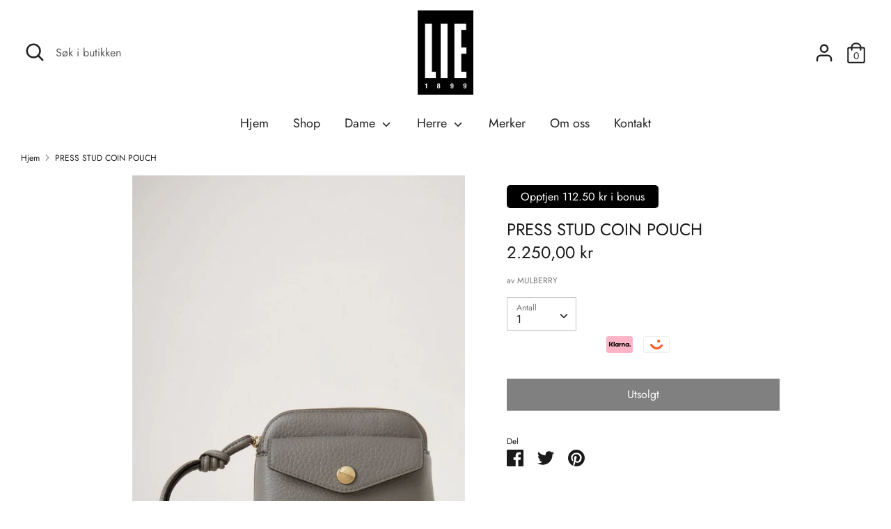

--- FILE ---
content_type: text/html; charset=utf-8
request_url: https://lie1899.no/products/6521888-press-stud-coin-pouch
body_size: 19507
content:
<!doctype html>
<html class="no-js supports-no-cookies" lang="nb">
<head>

  <meta charset="utf-8" />
<meta name="viewport" content="width=device-width,initial-scale=1.0" />
<meta http-equiv="X-UA-Compatible" content="IE=edge">

<link rel="preconnect" href="https://cdn.shopify.com" crossorigin>
<link rel="preconnect" href="https://fonts.shopify.com" crossorigin>
<link rel="preconnect" href="https://monorail-edge.shopifysvc.com"><link rel="preload" as="font" href="//lie1899.no/cdn/fonts/jost/jost_n4.d47a1b6347ce4a4c9f437608011273009d91f2b7.woff2" type="font/woff2" crossorigin>
<link rel="preload" as="font" href="//lie1899.no/cdn/fonts/jost/jost_n4.d47a1b6347ce4a4c9f437608011273009d91f2b7.woff2" type="font/woff2" crossorigin>
<link rel="preload" as="font" href="//lie1899.no/cdn/fonts/jost/jost_n4.d47a1b6347ce4a4c9f437608011273009d91f2b7.woff2" type="font/woff2" crossorigin>
<link rel="preload" as="font" href="//lie1899.no/cdn/fonts/jost/jost_n4.d47a1b6347ce4a4c9f437608011273009d91f2b7.woff2" type="font/woff2" crossorigin><link rel="preload" as="font" href="//lie1899.no/cdn/fonts/jost/jost_n7.921dc18c13fa0b0c94c5e2517ffe06139c3615a3.woff2" type="font/woff2" crossorigin><link rel="preload" as="font" href="//lie1899.no/cdn/fonts/jost/jost_i4.b690098389649750ada222b9763d55796c5283a5.woff2" type="font/woff2" crossorigin><link rel="preload" as="font" href="//lie1899.no/cdn/fonts/jost/jost_i7.d8201b854e41e19d7ed9b1a31fe4fe71deea6d3f.woff2" type="font/woff2" crossorigin><link rel="preload" href="//lie1899.no/cdn/shop/t/2/assets/vendor.js?v=41817386187007524081616175163" as="script">
<link rel="preload" href="//lie1899.no/cdn/shop/t/2/assets/theme.js?v=73298619799879846771616175163" as="script"><link rel="canonical" href="https://lie1899.no/products/6521888-press-stud-coin-pouch" /><link rel="shortcut icon" href="//lie1899.no/cdn/shop/files/lie1899-logo.png?v=1616594625" type="image/png" /><meta name="description" content="Denne Vesken er et minimalt alternativ til clutchen, eller en enkel måte å organisere vesken på, og leveres med en frontlomme og en praktisk håndleddsstropp.">
  <!-- Boost 1.6.12 -->
  <meta name="theme-color" content="#000000">


  
  <title>
    PRESS STUD COIN POUCH
    
    
    
      &ndash; LIE1899
    
  </title>

  


<meta property="og:site_name" content="LIE1899">
<meta property="og:url" content="https://lie1899.no/products/6521888-press-stud-coin-pouch">
<meta property="og:title" content="PRESS STUD COIN POUCH">
<meta property="og:type" content="product">
<meta property="og:description" content="Denne Vesken er et minimalt alternativ til clutchen, eller en enkel måte å organisere vesken på, og leveres med en frontlomme og en praktisk håndleddsstropp.">

  <meta property="og:price:amount" content="2.250,00">
  <meta property="og:price:currency" content="NOK">

<meta property="og:image" content="http://lie1899.no/cdn/shop/products/951a2df9-3575-4756-98f2-f8c380e50f61_1200x1200.jpg?v=1628851256">
      <meta property="og:image:width" content="1000">
      <meta property="og:image:height" content="1250">
    <meta property="og:image" content="http://lie1899.no/cdn/shop/products/0a5a283e-f0f9-457e-89ba-eb7931fd1e04_1200x1200.jpg?v=1628851256">
      <meta property="og:image:width" content="1000">
      <meta property="og:image:height" content="1250">
    
<meta property="og:image:secure_url" content="https://lie1899.no/cdn/shop/products/951a2df9-3575-4756-98f2-f8c380e50f61_1200x1200.jpg?v=1628851256"><meta property="og:image:secure_url" content="https://lie1899.no/cdn/shop/products/0a5a283e-f0f9-457e-89ba-eb7931fd1e04_1200x1200.jpg?v=1628851256">


<meta name="twitter:card" content="summary_large_image">
<meta name="twitter:title" content="PRESS STUD COIN POUCH">
<meta name="twitter:description" content="Denne Vesken er et minimalt alternativ til clutchen, eller en enkel måte å organisere vesken på, og leveres med en frontlomme og en praktisk håndleddsstropp.">


  <link href="//lie1899.no/cdn/shop/t/2/assets/styles.css?v=109948843403716579361767033993" rel="stylesheet" type="text/css" media="all" />
    <link href="//lie1899.no/cdn/shop/t/2/assets/modish-custom.css?v=99005628010353606251729170348" rel="stylesheet" type="text/css" media="all" />


  <script>
    document.documentElement.className = document.documentElement.className.replace('no-js', 'js');
    window.theme = window.theme || {};
    window.slate = window.slate || {};
    theme.moneyFormat = "{{amount_with_comma_separator}} kr",
    theme.strings = {
      addToCart: "Legg til handlekurv\n",
      unavailable: "Utilgjengelig",
      addressError: "Fant ikke addressen",
      addressNoResults: "Ingen resultater for addressen",
      addressQueryLimit: "You have exceeded the Google API usage limit. Consider upgrading to a \u003ca href=\"https:\/\/developers.google.com\/maps\/premium\/usage-limits\"\u003ePremium Plan\u003c\/a\u003e.",
      authError: "Det oppsto et problem med å autentisere Google Maps API-nøkkelen.",
      addingToCart: "Legger til\n",
      addedToCart: "Lagt til\n",
      addedToCartPopupTitle: "Lagt til",
      addedToCartPopupItems: "Produkter",
      addedToCartPopupSubtotal: "Total",
      addedToCartPopupGoToCart: "Checkout",
      cartTermsNotChecked: "Du må godta vilkår for å gå videre",
      searchLoading: "Laster",
      searchMoreResults: "Se alle resultater",
      searchNoResults: "Ingen resultater",
      priceFrom: "Fra\n",
      quantityTooHigh: "Du kan bare ha [[ quantity ]] i handlekurven",
      onSale: "På salg\n",
      soldOut: "Utsolgt\n",
      unitPriceSeparator: "\/",
      close: "Lukk\n",
      cart_shipping_calculator_hide_calculator: "Skjul frakt kalkulator",
      cart_shipping_calculator_title: "Få frakt estimat",
      cart_general_hide_note: "Gjem instruksjoner\n",
      cart_general_show_note: "Legg til instruksjoner",
      previous: "Forrige",
      next: "Neste"
    }
    theme.routes = {
      account_login_url: 'https://shopify.com/55411900581/account?locale=nb&region_country=NO',
      account_register_url: 'https://shopify.com/55411900581/account?locale=nb',
      account_addresses_url: '/account/addresses',
      search_url: '/search',
      cart_url: '/cart',
      cart_add_url: '/cart/add',
      cart_change_url: '/cart/change',
      product_recommendations_url: '/recommendations/products'
    }
    theme.settings = {
      uniformProductGridImagesEnabled: false,
      soldLabelEnabled: false,
      saleLabelEnabled: true,
      gridShowVendor: false
    }
  </script>





  

  <script>window.performance && window.performance.mark && window.performance.mark('shopify.content_for_header.start');</script><meta id="shopify-digital-wallet" name="shopify-digital-wallet" content="/55411900581/digital_wallets/dialog">
<link rel="alternate" type="application/json+oembed" href="https://lie1899.no/products/6521888-press-stud-coin-pouch.oembed">
<script async="async" src="/checkouts/internal/preloads.js?locale=nb-NO"></script>
<script id="shopify-features" type="application/json">{"accessToken":"ab88245722dcd33134647fab0c044611","betas":["rich-media-storefront-analytics"],"domain":"lie1899.no","predictiveSearch":true,"shopId":55411900581,"locale":"nb"}</script>
<script>var Shopify = Shopify || {};
Shopify.shop = "lie1899.myshopify.com";
Shopify.locale = "nb";
Shopify.currency = {"active":"NOK","rate":"1.0"};
Shopify.country = "NO";
Shopify.theme = {"name":"Boost","id":120954323109,"schema_name":"Boost","schema_version":"1.6.12","theme_store_id":863,"role":"main"};
Shopify.theme.handle = "null";
Shopify.theme.style = {"id":null,"handle":null};
Shopify.cdnHost = "lie1899.no/cdn";
Shopify.routes = Shopify.routes || {};
Shopify.routes.root = "/";</script>
<script type="module">!function(o){(o.Shopify=o.Shopify||{}).modules=!0}(window);</script>
<script>!function(o){function n(){var o=[];function n(){o.push(Array.prototype.slice.apply(arguments))}return n.q=o,n}var t=o.Shopify=o.Shopify||{};t.loadFeatures=n(),t.autoloadFeatures=n()}(window);</script>
<script id="shop-js-analytics" type="application/json">{"pageType":"product"}</script>
<script defer="defer" async type="module" src="//lie1899.no/cdn/shopifycloud/shop-js/modules/v2/client.init-shop-cart-sync_Ck1zgi6O.nb.esm.js"></script>
<script defer="defer" async type="module" src="//lie1899.no/cdn/shopifycloud/shop-js/modules/v2/chunk.common_rE7lmuZt.esm.js"></script>
<script type="module">
  await import("//lie1899.no/cdn/shopifycloud/shop-js/modules/v2/client.init-shop-cart-sync_Ck1zgi6O.nb.esm.js");
await import("//lie1899.no/cdn/shopifycloud/shop-js/modules/v2/chunk.common_rE7lmuZt.esm.js");

  window.Shopify.SignInWithShop?.initShopCartSync?.({"fedCMEnabled":true,"windoidEnabled":true});

</script>
<script>(function() {
  var isLoaded = false;
  function asyncLoad() {
    if (isLoaded) return;
    isLoaded = true;
    var urls = ["https:\/\/static.dla.group\/dm-timer.js?shop=lie1899.myshopify.com"];
    for (var i = 0; i < urls.length; i++) {
      var s = document.createElement('script');
      s.type = 'text/javascript';
      s.async = true;
      s.src = urls[i];
      var x = document.getElementsByTagName('script')[0];
      x.parentNode.insertBefore(s, x);
    }
  };
  if(window.attachEvent) {
    window.attachEvent('onload', asyncLoad);
  } else {
    window.addEventListener('load', asyncLoad, false);
  }
})();</script>
<script id="__st">var __st={"a":55411900581,"offset":3600,"reqid":"aaf74923-4e1d-4bc9-b54d-1c34835a06f1-1768837737","pageurl":"lie1899.no\/products\/6521888-press-stud-coin-pouch","u":"04539266c0b9","p":"product","rtyp":"product","rid":6973954982053};</script>
<script>window.ShopifyPaypalV4VisibilityTracking = true;</script>
<script id="captcha-bootstrap">!function(){'use strict';const t='contact',e='account',n='new_comment',o=[[t,t],['blogs',n],['comments',n],[t,'customer']],c=[[e,'customer_login'],[e,'guest_login'],[e,'recover_customer_password'],[e,'create_customer']],r=t=>t.map((([t,e])=>`form[action*='/${t}']:not([data-nocaptcha='true']) input[name='form_type'][value='${e}']`)).join(','),a=t=>()=>t?[...document.querySelectorAll(t)].map((t=>t.form)):[];function s(){const t=[...o],e=r(t);return a(e)}const i='password',u='form_key',d=['recaptcha-v3-token','g-recaptcha-response','h-captcha-response',i],f=()=>{try{return window.sessionStorage}catch{return}},m='__shopify_v',_=t=>t.elements[u];function p(t,e,n=!1){try{const o=window.sessionStorage,c=JSON.parse(o.getItem(e)),{data:r}=function(t){const{data:e,action:n}=t;return t[m]||n?{data:e,action:n}:{data:t,action:n}}(c);for(const[e,n]of Object.entries(r))t.elements[e]&&(t.elements[e].value=n);n&&o.removeItem(e)}catch(o){console.error('form repopulation failed',{error:o})}}const l='form_type',E='cptcha';function T(t){t.dataset[E]=!0}const w=window,h=w.document,L='Shopify',v='ce_forms',y='captcha';let A=!1;((t,e)=>{const n=(g='f06e6c50-85a8-45c8-87d0-21a2b65856fe',I='https://cdn.shopify.com/shopifycloud/storefront-forms-hcaptcha/ce_storefront_forms_captcha_hcaptcha.v1.5.2.iife.js',D={infoText:'Beskyttet av hCaptcha',privacyText:'Personvern',termsText:'Vilkår'},(t,e,n)=>{const o=w[L][v],c=o.bindForm;if(c)return c(t,g,e,D).then(n);var r;o.q.push([[t,g,e,D],n]),r=I,A||(h.body.append(Object.assign(h.createElement('script'),{id:'captcha-provider',async:!0,src:r})),A=!0)});var g,I,D;w[L]=w[L]||{},w[L][v]=w[L][v]||{},w[L][v].q=[],w[L][y]=w[L][y]||{},w[L][y].protect=function(t,e){n(t,void 0,e),T(t)},Object.freeze(w[L][y]),function(t,e,n,w,h,L){const[v,y,A,g]=function(t,e,n){const i=e?o:[],u=t?c:[],d=[...i,...u],f=r(d),m=r(i),_=r(d.filter((([t,e])=>n.includes(e))));return[a(f),a(m),a(_),s()]}(w,h,L),I=t=>{const e=t.target;return e instanceof HTMLFormElement?e:e&&e.form},D=t=>v().includes(t);t.addEventListener('submit',(t=>{const e=I(t);if(!e)return;const n=D(e)&&!e.dataset.hcaptchaBound&&!e.dataset.recaptchaBound,o=_(e),c=g().includes(e)&&(!o||!o.value);(n||c)&&t.preventDefault(),c&&!n&&(function(t){try{if(!f())return;!function(t){const e=f();if(!e)return;const n=_(t);if(!n)return;const o=n.value;o&&e.removeItem(o)}(t);const e=Array.from(Array(32),(()=>Math.random().toString(36)[2])).join('');!function(t,e){_(t)||t.append(Object.assign(document.createElement('input'),{type:'hidden',name:u})),t.elements[u].value=e}(t,e),function(t,e){const n=f();if(!n)return;const o=[...t.querySelectorAll(`input[type='${i}']`)].map((({name:t})=>t)),c=[...d,...o],r={};for(const[a,s]of new FormData(t).entries())c.includes(a)||(r[a]=s);n.setItem(e,JSON.stringify({[m]:1,action:t.action,data:r}))}(t,e)}catch(e){console.error('failed to persist form',e)}}(e),e.submit())}));const S=(t,e)=>{t&&!t.dataset[E]&&(n(t,e.some((e=>e===t))),T(t))};for(const o of['focusin','change'])t.addEventListener(o,(t=>{const e=I(t);D(e)&&S(e,y())}));const B=e.get('form_key'),M=e.get(l),P=B&&M;t.addEventListener('DOMContentLoaded',(()=>{const t=y();if(P)for(const e of t)e.elements[l].value===M&&p(e,B);[...new Set([...A(),...v().filter((t=>'true'===t.dataset.shopifyCaptcha))])].forEach((e=>S(e,t)))}))}(h,new URLSearchParams(w.location.search),n,t,e,['guest_login'])})(!1,!0)}();</script>
<script integrity="sha256-4kQ18oKyAcykRKYeNunJcIwy7WH5gtpwJnB7kiuLZ1E=" data-source-attribution="shopify.loadfeatures" defer="defer" src="//lie1899.no/cdn/shopifycloud/storefront/assets/storefront/load_feature-a0a9edcb.js" crossorigin="anonymous"></script>
<script data-source-attribution="shopify.dynamic_checkout.dynamic.init">var Shopify=Shopify||{};Shopify.PaymentButton=Shopify.PaymentButton||{isStorefrontPortableWallets:!0,init:function(){window.Shopify.PaymentButton.init=function(){};var t=document.createElement("script");t.src="https://lie1899.no/cdn/shopifycloud/portable-wallets/latest/portable-wallets.nb.js",t.type="module",document.head.appendChild(t)}};
</script>
<script data-source-attribution="shopify.dynamic_checkout.buyer_consent">
  function portableWalletsHideBuyerConsent(e){var t=document.getElementById("shopify-buyer-consent"),n=document.getElementById("shopify-subscription-policy-button");t&&n&&(t.classList.add("hidden"),t.setAttribute("aria-hidden","true"),n.removeEventListener("click",e))}function portableWalletsShowBuyerConsent(e){var t=document.getElementById("shopify-buyer-consent"),n=document.getElementById("shopify-subscription-policy-button");t&&n&&(t.classList.remove("hidden"),t.removeAttribute("aria-hidden"),n.addEventListener("click",e))}window.Shopify?.PaymentButton&&(window.Shopify.PaymentButton.hideBuyerConsent=portableWalletsHideBuyerConsent,window.Shopify.PaymentButton.showBuyerConsent=portableWalletsShowBuyerConsent);
</script>
<script data-source-attribution="shopify.dynamic_checkout.cart.bootstrap">document.addEventListener("DOMContentLoaded",(function(){function t(){return document.querySelector("shopify-accelerated-checkout-cart, shopify-accelerated-checkout")}if(t())Shopify.PaymentButton.init();else{new MutationObserver((function(e,n){t()&&(Shopify.PaymentButton.init(),n.disconnect())})).observe(document.body,{childList:!0,subtree:!0})}}));
</script>
<script id="sections-script" data-sections="product-recommendations" defer="defer" src="//lie1899.no/cdn/shop/t/2/compiled_assets/scripts.js?v=1210"></script>
<script>window.performance && window.performance.mark && window.performance.mark('shopify.content_for_header.end');</script>
<link href="https://monorail-edge.shopifysvc.com" rel="dns-prefetch">
<script>(function(){if ("sendBeacon" in navigator && "performance" in window) {try {var session_token_from_headers = performance.getEntriesByType('navigation')[0].serverTiming.find(x => x.name == '_s').description;} catch {var session_token_from_headers = undefined;}var session_cookie_matches = document.cookie.match(/_shopify_s=([^;]*)/);var session_token_from_cookie = session_cookie_matches && session_cookie_matches.length === 2 ? session_cookie_matches[1] : "";var session_token = session_token_from_headers || session_token_from_cookie || "";function handle_abandonment_event(e) {var entries = performance.getEntries().filter(function(entry) {return /monorail-edge.shopifysvc.com/.test(entry.name);});if (!window.abandonment_tracked && entries.length === 0) {window.abandonment_tracked = true;var currentMs = Date.now();var navigation_start = performance.timing.navigationStart;var payload = {shop_id: 55411900581,url: window.location.href,navigation_start,duration: currentMs - navigation_start,session_token,page_type: "product"};window.navigator.sendBeacon("https://monorail-edge.shopifysvc.com/v1/produce", JSON.stringify({schema_id: "online_store_buyer_site_abandonment/1.1",payload: payload,metadata: {event_created_at_ms: currentMs,event_sent_at_ms: currentMs}}));}}window.addEventListener('pagehide', handle_abandonment_event);}}());</script>
<script id="web-pixels-manager-setup">(function e(e,d,r,n,o){if(void 0===o&&(o={}),!Boolean(null===(a=null===(i=window.Shopify)||void 0===i?void 0:i.analytics)||void 0===a?void 0:a.replayQueue)){var i,a;window.Shopify=window.Shopify||{};var t=window.Shopify;t.analytics=t.analytics||{};var s=t.analytics;s.replayQueue=[],s.publish=function(e,d,r){return s.replayQueue.push([e,d,r]),!0};try{self.performance.mark("wpm:start")}catch(e){}var l=function(){var e={modern:/Edge?\/(1{2}[4-9]|1[2-9]\d|[2-9]\d{2}|\d{4,})\.\d+(\.\d+|)|Firefox\/(1{2}[4-9]|1[2-9]\d|[2-9]\d{2}|\d{4,})\.\d+(\.\d+|)|Chrom(ium|e)\/(9{2}|\d{3,})\.\d+(\.\d+|)|(Maci|X1{2}).+ Version\/(15\.\d+|(1[6-9]|[2-9]\d|\d{3,})\.\d+)([,.]\d+|)( \(\w+\)|)( Mobile\/\w+|) Safari\/|Chrome.+OPR\/(9{2}|\d{3,})\.\d+\.\d+|(CPU[ +]OS|iPhone[ +]OS|CPU[ +]iPhone|CPU IPhone OS|CPU iPad OS)[ +]+(15[._]\d+|(1[6-9]|[2-9]\d|\d{3,})[._]\d+)([._]\d+|)|Android:?[ /-](13[3-9]|1[4-9]\d|[2-9]\d{2}|\d{4,})(\.\d+|)(\.\d+|)|Android.+Firefox\/(13[5-9]|1[4-9]\d|[2-9]\d{2}|\d{4,})\.\d+(\.\d+|)|Android.+Chrom(ium|e)\/(13[3-9]|1[4-9]\d|[2-9]\d{2}|\d{4,})\.\d+(\.\d+|)|SamsungBrowser\/([2-9]\d|\d{3,})\.\d+/,legacy:/Edge?\/(1[6-9]|[2-9]\d|\d{3,})\.\d+(\.\d+|)|Firefox\/(5[4-9]|[6-9]\d|\d{3,})\.\d+(\.\d+|)|Chrom(ium|e)\/(5[1-9]|[6-9]\d|\d{3,})\.\d+(\.\d+|)([\d.]+$|.*Safari\/(?![\d.]+ Edge\/[\d.]+$))|(Maci|X1{2}).+ Version\/(10\.\d+|(1[1-9]|[2-9]\d|\d{3,})\.\d+)([,.]\d+|)( \(\w+\)|)( Mobile\/\w+|) Safari\/|Chrome.+OPR\/(3[89]|[4-9]\d|\d{3,})\.\d+\.\d+|(CPU[ +]OS|iPhone[ +]OS|CPU[ +]iPhone|CPU IPhone OS|CPU iPad OS)[ +]+(10[._]\d+|(1[1-9]|[2-9]\d|\d{3,})[._]\d+)([._]\d+|)|Android:?[ /-](13[3-9]|1[4-9]\d|[2-9]\d{2}|\d{4,})(\.\d+|)(\.\d+|)|Mobile Safari.+OPR\/([89]\d|\d{3,})\.\d+\.\d+|Android.+Firefox\/(13[5-9]|1[4-9]\d|[2-9]\d{2}|\d{4,})\.\d+(\.\d+|)|Android.+Chrom(ium|e)\/(13[3-9]|1[4-9]\d|[2-9]\d{2}|\d{4,})\.\d+(\.\d+|)|Android.+(UC? ?Browser|UCWEB|U3)[ /]?(15\.([5-9]|\d{2,})|(1[6-9]|[2-9]\d|\d{3,})\.\d+)\.\d+|SamsungBrowser\/(5\.\d+|([6-9]|\d{2,})\.\d+)|Android.+MQ{2}Browser\/(14(\.(9|\d{2,})|)|(1[5-9]|[2-9]\d|\d{3,})(\.\d+|))(\.\d+|)|K[Aa][Ii]OS\/(3\.\d+|([4-9]|\d{2,})\.\d+)(\.\d+|)/},d=e.modern,r=e.legacy,n=navigator.userAgent;return n.match(d)?"modern":n.match(r)?"legacy":"unknown"}(),u="modern"===l?"modern":"legacy",c=(null!=n?n:{modern:"",legacy:""})[u],f=function(e){return[e.baseUrl,"/wpm","/b",e.hashVersion,"modern"===e.buildTarget?"m":"l",".js"].join("")}({baseUrl:d,hashVersion:r,buildTarget:u}),m=function(e){var d=e.version,r=e.bundleTarget,n=e.surface,o=e.pageUrl,i=e.monorailEndpoint;return{emit:function(e){var a=e.status,t=e.errorMsg,s=(new Date).getTime(),l=JSON.stringify({metadata:{event_sent_at_ms:s},events:[{schema_id:"web_pixels_manager_load/3.1",payload:{version:d,bundle_target:r,page_url:o,status:a,surface:n,error_msg:t},metadata:{event_created_at_ms:s}}]});if(!i)return console&&console.warn&&console.warn("[Web Pixels Manager] No Monorail endpoint provided, skipping logging."),!1;try{return self.navigator.sendBeacon.bind(self.navigator)(i,l)}catch(e){}var u=new XMLHttpRequest;try{return u.open("POST",i,!0),u.setRequestHeader("Content-Type","text/plain"),u.send(l),!0}catch(e){return console&&console.warn&&console.warn("[Web Pixels Manager] Got an unhandled error while logging to Monorail."),!1}}}}({version:r,bundleTarget:l,surface:e.surface,pageUrl:self.location.href,monorailEndpoint:e.monorailEndpoint});try{o.browserTarget=l,function(e){var d=e.src,r=e.async,n=void 0===r||r,o=e.onload,i=e.onerror,a=e.sri,t=e.scriptDataAttributes,s=void 0===t?{}:t,l=document.createElement("script"),u=document.querySelector("head"),c=document.querySelector("body");if(l.async=n,l.src=d,a&&(l.integrity=a,l.crossOrigin="anonymous"),s)for(var f in s)if(Object.prototype.hasOwnProperty.call(s,f))try{l.dataset[f]=s[f]}catch(e){}if(o&&l.addEventListener("load",o),i&&l.addEventListener("error",i),u)u.appendChild(l);else{if(!c)throw new Error("Did not find a head or body element to append the script");c.appendChild(l)}}({src:f,async:!0,onload:function(){if(!function(){var e,d;return Boolean(null===(d=null===(e=window.Shopify)||void 0===e?void 0:e.analytics)||void 0===d?void 0:d.initialized)}()){var d=window.webPixelsManager.init(e)||void 0;if(d){var r=window.Shopify.analytics;r.replayQueue.forEach((function(e){var r=e[0],n=e[1],o=e[2];d.publishCustomEvent(r,n,o)})),r.replayQueue=[],r.publish=d.publishCustomEvent,r.visitor=d.visitor,r.initialized=!0}}},onerror:function(){return m.emit({status:"failed",errorMsg:"".concat(f," has failed to load")})},sri:function(e){var d=/^sha384-[A-Za-z0-9+/=]+$/;return"string"==typeof e&&d.test(e)}(c)?c:"",scriptDataAttributes:o}),m.emit({status:"loading"})}catch(e){m.emit({status:"failed",errorMsg:(null==e?void 0:e.message)||"Unknown error"})}}})({shopId: 55411900581,storefrontBaseUrl: "https://lie1899.no",extensionsBaseUrl: "https://extensions.shopifycdn.com/cdn/shopifycloud/web-pixels-manager",monorailEndpoint: "https://monorail-edge.shopifysvc.com/unstable/produce_batch",surface: "storefront-renderer",enabledBetaFlags: ["2dca8a86"],webPixelsConfigList: [{"id":"196870309","configuration":"{\"pixel_id\":\"242168430930156\",\"pixel_type\":\"facebook_pixel\",\"metaapp_system_user_token\":\"-\"}","eventPayloadVersion":"v1","runtimeContext":"OPEN","scriptVersion":"ca16bc87fe92b6042fbaa3acc2fbdaa6","type":"APP","apiClientId":2329312,"privacyPurposes":["ANALYTICS","MARKETING","SALE_OF_DATA"],"dataSharingAdjustments":{"protectedCustomerApprovalScopes":["read_customer_address","read_customer_email","read_customer_name","read_customer_personal_data","read_customer_phone"]}},{"id":"101712037","eventPayloadVersion":"v1","runtimeContext":"LAX","scriptVersion":"1","type":"CUSTOM","privacyPurposes":["ANALYTICS"],"name":"Google Analytics tag (migrated)"},{"id":"shopify-app-pixel","configuration":"{}","eventPayloadVersion":"v1","runtimeContext":"STRICT","scriptVersion":"0450","apiClientId":"shopify-pixel","type":"APP","privacyPurposes":["ANALYTICS","MARKETING"]},{"id":"shopify-custom-pixel","eventPayloadVersion":"v1","runtimeContext":"LAX","scriptVersion":"0450","apiClientId":"shopify-pixel","type":"CUSTOM","privacyPurposes":["ANALYTICS","MARKETING"]}],isMerchantRequest: false,initData: {"shop":{"name":"LIE1899","paymentSettings":{"currencyCode":"NOK"},"myshopifyDomain":"lie1899.myshopify.com","countryCode":"NO","storefrontUrl":"https:\/\/lie1899.no"},"customer":null,"cart":null,"checkout":null,"productVariants":[{"price":{"amount":2250.0,"currencyCode":"NOK"},"product":{"title":"PRESS STUD COIN POUCH","vendor":"MULBERRY","id":"6973954982053","untranslatedTitle":"PRESS STUD COIN POUCH","url":"\/products\/6521888-press-stud-coin-pouch","type":"VESKER"},"id":"40574292787365","image":{"src":"\/\/lie1899.no\/cdn\/shop\/products\/951a2df9-3575-4756-98f2-f8c380e50f61.jpg?v=1628851256"},"sku":"065218880100","title":"Default Title","untranslatedTitle":"Default Title"}],"purchasingCompany":null},},"https://lie1899.no/cdn","fcfee988w5aeb613cpc8e4bc33m6693e112",{"modern":"","legacy":""},{"shopId":"55411900581","storefrontBaseUrl":"https:\/\/lie1899.no","extensionBaseUrl":"https:\/\/extensions.shopifycdn.com\/cdn\/shopifycloud\/web-pixels-manager","surface":"storefront-renderer","enabledBetaFlags":"[\"2dca8a86\"]","isMerchantRequest":"false","hashVersion":"fcfee988w5aeb613cpc8e4bc33m6693e112","publish":"custom","events":"[[\"page_viewed\",{}],[\"product_viewed\",{\"productVariant\":{\"price\":{\"amount\":2250.0,\"currencyCode\":\"NOK\"},\"product\":{\"title\":\"PRESS STUD COIN POUCH\",\"vendor\":\"MULBERRY\",\"id\":\"6973954982053\",\"untranslatedTitle\":\"PRESS STUD COIN POUCH\",\"url\":\"\/products\/6521888-press-stud-coin-pouch\",\"type\":\"VESKER\"},\"id\":\"40574292787365\",\"image\":{\"src\":\"\/\/lie1899.no\/cdn\/shop\/products\/951a2df9-3575-4756-98f2-f8c380e50f61.jpg?v=1628851256\"},\"sku\":\"065218880100\",\"title\":\"Default Title\",\"untranslatedTitle\":\"Default Title\"}}]]"});</script><script>
  window.ShopifyAnalytics = window.ShopifyAnalytics || {};
  window.ShopifyAnalytics.meta = window.ShopifyAnalytics.meta || {};
  window.ShopifyAnalytics.meta.currency = 'NOK';
  var meta = {"product":{"id":6973954982053,"gid":"gid:\/\/shopify\/Product\/6973954982053","vendor":"MULBERRY","type":"VESKER","handle":"6521888-press-stud-coin-pouch","variants":[{"id":40574292787365,"price":225000,"name":"PRESS STUD COIN POUCH","public_title":null,"sku":"065218880100"}],"remote":false},"page":{"pageType":"product","resourceType":"product","resourceId":6973954982053,"requestId":"aaf74923-4e1d-4bc9-b54d-1c34835a06f1-1768837737"}};
  for (var attr in meta) {
    window.ShopifyAnalytics.meta[attr] = meta[attr];
  }
</script>
<script class="analytics">
  (function () {
    var customDocumentWrite = function(content) {
      var jquery = null;

      if (window.jQuery) {
        jquery = window.jQuery;
      } else if (window.Checkout && window.Checkout.$) {
        jquery = window.Checkout.$;
      }

      if (jquery) {
        jquery('body').append(content);
      }
    };

    var hasLoggedConversion = function(token) {
      if (token) {
        return document.cookie.indexOf('loggedConversion=' + token) !== -1;
      }
      return false;
    }

    var setCookieIfConversion = function(token) {
      if (token) {
        var twoMonthsFromNow = new Date(Date.now());
        twoMonthsFromNow.setMonth(twoMonthsFromNow.getMonth() + 2);

        document.cookie = 'loggedConversion=' + token + '; expires=' + twoMonthsFromNow;
      }
    }

    var trekkie = window.ShopifyAnalytics.lib = window.trekkie = window.trekkie || [];
    if (trekkie.integrations) {
      return;
    }
    trekkie.methods = [
      'identify',
      'page',
      'ready',
      'track',
      'trackForm',
      'trackLink'
    ];
    trekkie.factory = function(method) {
      return function() {
        var args = Array.prototype.slice.call(arguments);
        args.unshift(method);
        trekkie.push(args);
        return trekkie;
      };
    };
    for (var i = 0; i < trekkie.methods.length; i++) {
      var key = trekkie.methods[i];
      trekkie[key] = trekkie.factory(key);
    }
    trekkie.load = function(config) {
      trekkie.config = config || {};
      trekkie.config.initialDocumentCookie = document.cookie;
      var first = document.getElementsByTagName('script')[0];
      var script = document.createElement('script');
      script.type = 'text/javascript';
      script.onerror = function(e) {
        var scriptFallback = document.createElement('script');
        scriptFallback.type = 'text/javascript';
        scriptFallback.onerror = function(error) {
                var Monorail = {
      produce: function produce(monorailDomain, schemaId, payload) {
        var currentMs = new Date().getTime();
        var event = {
          schema_id: schemaId,
          payload: payload,
          metadata: {
            event_created_at_ms: currentMs,
            event_sent_at_ms: currentMs
          }
        };
        return Monorail.sendRequest("https://" + monorailDomain + "/v1/produce", JSON.stringify(event));
      },
      sendRequest: function sendRequest(endpointUrl, payload) {
        // Try the sendBeacon API
        if (window && window.navigator && typeof window.navigator.sendBeacon === 'function' && typeof window.Blob === 'function' && !Monorail.isIos12()) {
          var blobData = new window.Blob([payload], {
            type: 'text/plain'
          });

          if (window.navigator.sendBeacon(endpointUrl, blobData)) {
            return true;
          } // sendBeacon was not successful

        } // XHR beacon

        var xhr = new XMLHttpRequest();

        try {
          xhr.open('POST', endpointUrl);
          xhr.setRequestHeader('Content-Type', 'text/plain');
          xhr.send(payload);
        } catch (e) {
          console.log(e);
        }

        return false;
      },
      isIos12: function isIos12() {
        return window.navigator.userAgent.lastIndexOf('iPhone; CPU iPhone OS 12_') !== -1 || window.navigator.userAgent.lastIndexOf('iPad; CPU OS 12_') !== -1;
      }
    };
    Monorail.produce('monorail-edge.shopifysvc.com',
      'trekkie_storefront_load_errors/1.1',
      {shop_id: 55411900581,
      theme_id: 120954323109,
      app_name: "storefront",
      context_url: window.location.href,
      source_url: "//lie1899.no/cdn/s/trekkie.storefront.cd680fe47e6c39ca5d5df5f0a32d569bc48c0f27.min.js"});

        };
        scriptFallback.async = true;
        scriptFallback.src = '//lie1899.no/cdn/s/trekkie.storefront.cd680fe47e6c39ca5d5df5f0a32d569bc48c0f27.min.js';
        first.parentNode.insertBefore(scriptFallback, first);
      };
      script.async = true;
      script.src = '//lie1899.no/cdn/s/trekkie.storefront.cd680fe47e6c39ca5d5df5f0a32d569bc48c0f27.min.js';
      first.parentNode.insertBefore(script, first);
    };
    trekkie.load(
      {"Trekkie":{"appName":"storefront","development":false,"defaultAttributes":{"shopId":55411900581,"isMerchantRequest":null,"themeId":120954323109,"themeCityHash":"12498900836387755597","contentLanguage":"nb","currency":"NOK","eventMetadataId":"29a173af-7a51-48a6-b810-108daa663946"},"isServerSideCookieWritingEnabled":true,"monorailRegion":"shop_domain","enabledBetaFlags":["65f19447"]},"Session Attribution":{},"S2S":{"facebookCapiEnabled":false,"source":"trekkie-storefront-renderer","apiClientId":580111}}
    );

    var loaded = false;
    trekkie.ready(function() {
      if (loaded) return;
      loaded = true;

      window.ShopifyAnalytics.lib = window.trekkie;

      var originalDocumentWrite = document.write;
      document.write = customDocumentWrite;
      try { window.ShopifyAnalytics.merchantGoogleAnalytics.call(this); } catch(error) {};
      document.write = originalDocumentWrite;

      window.ShopifyAnalytics.lib.page(null,{"pageType":"product","resourceType":"product","resourceId":6973954982053,"requestId":"aaf74923-4e1d-4bc9-b54d-1c34835a06f1-1768837737","shopifyEmitted":true});

      var match = window.location.pathname.match(/checkouts\/(.+)\/(thank_you|post_purchase)/)
      var token = match? match[1]: undefined;
      if (!hasLoggedConversion(token)) {
        setCookieIfConversion(token);
        window.ShopifyAnalytics.lib.track("Viewed Product",{"currency":"NOK","variantId":40574292787365,"productId":6973954982053,"productGid":"gid:\/\/shopify\/Product\/6973954982053","name":"PRESS STUD COIN POUCH","price":"2250.00","sku":"065218880100","brand":"MULBERRY","variant":null,"category":"VESKER","nonInteraction":true,"remote":false},undefined,undefined,{"shopifyEmitted":true});
      window.ShopifyAnalytics.lib.track("monorail:\/\/trekkie_storefront_viewed_product\/1.1",{"currency":"NOK","variantId":40574292787365,"productId":6973954982053,"productGid":"gid:\/\/shopify\/Product\/6973954982053","name":"PRESS STUD COIN POUCH","price":"2250.00","sku":"065218880100","brand":"MULBERRY","variant":null,"category":"VESKER","nonInteraction":true,"remote":false,"referer":"https:\/\/lie1899.no\/products\/6521888-press-stud-coin-pouch"});
      }
    });


        var eventsListenerScript = document.createElement('script');
        eventsListenerScript.async = true;
        eventsListenerScript.src = "//lie1899.no/cdn/shopifycloud/storefront/assets/shop_events_listener-3da45d37.js";
        document.getElementsByTagName('head')[0].appendChild(eventsListenerScript);

})();</script>
  <script>
  if (!window.ga || (window.ga && typeof window.ga !== 'function')) {
    window.ga = function ga() {
      (window.ga.q = window.ga.q || []).push(arguments);
      if (window.Shopify && window.Shopify.analytics && typeof window.Shopify.analytics.publish === 'function') {
        window.Shopify.analytics.publish("ga_stub_called", {}, {sendTo: "google_osp_migration"});
      }
      console.error("Shopify's Google Analytics stub called with:", Array.from(arguments), "\nSee https://help.shopify.com/manual/promoting-marketing/pixels/pixel-migration#google for more information.");
    };
    if (window.Shopify && window.Shopify.analytics && typeof window.Shopify.analytics.publish === 'function') {
      window.Shopify.analytics.publish("ga_stub_initialized", {}, {sendTo: "google_osp_migration"});
    }
  }
</script>
<script
  defer
  src="https://lie1899.no/cdn/shopifycloud/perf-kit/shopify-perf-kit-3.0.4.min.js"
  data-application="storefront-renderer"
  data-shop-id="55411900581"
  data-render-region="gcp-us-central1"
  data-page-type="product"
  data-theme-instance-id="120954323109"
  data-theme-name="Boost"
  data-theme-version="1.6.12"
  data-monorail-region="shop_domain"
  data-resource-timing-sampling-rate="10"
  data-shs="true"
  data-shs-beacon="true"
  data-shs-export-with-fetch="true"
  data-shs-logs-sample-rate="1"
  data-shs-beacon-endpoint="https://lie1899.no/api/collect"
></script>
</head>

<body id="press-stud-coin-pouch" class="template-product">
    
     <div id="custom_popup"></div>

   <input type="hidden" id="store_name" value="lie1899.myshopify.com">
  <a class="in-page-link visually-hidden skip-link" href="#MainContent">Hopp til innhold
</a>

  <div id="shopify-section-header" class="shopify-section"><style data-shopify>
    .store-logo {
      max-width: 80px;
    }
  
    .utils__item--search-icon,
    .settings-open-bar--small,
    .utils__right {
      width: calc(50% - (80px / 2));
    }
  
</style>
<div class="site-header " data-section-id="header" data-section-type="header" role="banner">
        <div id="top_banner_id"></div><header class="header-content container">
      <div class="page-header page-width"><!-- LOGO / STORE NAME --><div class="h1 store-logo  hide-for-search    store-logo--image store-logo-desktop--center store-logo-mobile--own_row" itemscope itemtype="http://schema.org/Organization"><!-- DESKTOP LOGO -->
  <a href="/" itemprop="url" class="site-logo site-header__logo-image">
    <meta itemprop="name" content="LIE1899"><img src="//lie1899.no/cdn/shop/files/lie1899-logo_160x.png?v=1616594625"
          alt="LIE1899"
          itemprop="logo"></a></div>
<div class="utils relative  utils--center">
          <!-- MOBILE BURGER -->
          <button class="btn btn--plain burger-icon feather-icon js-mobile-menu-icon hide-for-search" aria-label="Vis meny
">
            <svg aria-hidden="true" focusable="false" role="presentation" class="icon feather-menu" viewBox="0 0 24 24"><path d="M3 12h18M3 6h18M3 18h18"/></svg>
          </button>

            <!-- DESKTOP SEARCH -->
  
  

  <div class="utils__item search-bar desktop-only search-bar--open  live-search live-search--show-price live-search--show-vendor settings-open-bar desktop-only  settings-open-bar--small">
  <div class="search-bar__container">
    <button class="btn btn--plain feather-icon icon--header search-form__icon js-search-form-focus" aria-label="Åpne søk
">
      <svg aria-hidden="true" focusable="false" role="presentation" class="icon feather-search" viewBox="0 0 24 24"><circle cx="10.5" cy="10.5" r="7.5"/><path d="M21 21l-5.2-5.2"/></svg>
    </button>
    <span class="icon-fallback-text">Søk
</span>

    <form class="search-form" action="/search" method="get" role="search" autocomplete="off">
      <input type="hidden" name="type" value="product" />
      <input type="hidden" name="options[prefix]" value="last" />
      <label for="open-search-bar " class="label-hidden">
        Søk i butikken

      </label>
      <input type="search"
             name="q"
             id="open-search-bar "
             value=""
             placeholder="Søk i butikken
"
             class="search-form__input"
             autocomplete="off"
             autocorrect="off">
      <button type="submit" class="btn btn--plain search-form__button" aria-label="Søk
">
      </button>
    </form>

    

    <div class="search-bar__results">
    </div>
  </div>
</div>




<!-- LOGO / STORE NAME --><div class="h1 store-logo  hide-for-search    store-logo--image store-logo-desktop--center store-logo-mobile--own_row" itemscope itemtype="http://schema.org/Organization"><!-- DESKTOP LOGO -->
  <a href="/" itemprop="url" class="site-logo site-header__logo-image">
    <meta itemprop="name" content="LIE1899"><img src="//lie1899.no/cdn/shop/files/lie1899-logo_160x.png?v=1616594625"
          alt="LIE1899"
          itemprop="logo"></a></div>
<div class="utils__right"><!-- ACCOUNT -->
            
              <div class="hide-for-search">
    <a href="/a/loyalty" class="feather-icon icon--header" aria-expanded="false" aria-label="Konto
"><svg aria-hidden="true" focusable="false" role="presentation" class="icon icon-account" viewBox="0 0 24 24"><path d="M20 21v-2a4 4 0 0 0-4-4H8a4 4 0 0 0-4 4v2"/><circle cx="12" cy="7" r="4"/></svg></a>
    
  </div>
            

            <!-- CART -->
            
            
            <div class="utils__item header-cart hide-for-search">
              <a href="/cart">
                <span class="feather-icon icon--header"><svg aria-hidden="true" focusable="false" role="presentation" class="icon feather-bag" viewBox="0 0 24 28"><rect x="1" y="7" width="22" height="20" rx="2" ry="2"/><path d="M6 10V6a5 4 2 0 1 12 0v4"/></svg></span>
                <span class="header-cart__count">0</span>
              </a>
              
            </div>
            
          </div>

        </div>

        
      </div>
    </header>

    

    <section class="header-navigation container">
      <nav class="navigation__container page-width">

        <!-- DOCKED NAV SEARCH CENTER LAYOUT--><!-- MOBILE MENU UTILS -->
        <div class="mobile-menu-utils"><!-- MOBILE MENU CLOSE -->
          <button class="btn btn--plain close-mobile-menu js-close-mobile-menu" aria-label="Lukk
">
            <span class="feather-icon icon--header">
              <svg aria-hidden="true" focusable="false" role="presentation" class="icon feather-x" viewBox="0 0 24 24"><path d="M18 6L6 18M6 6l12 12"/></svg>
            </span>
          </button>
        </div>

        <!-- MOBILE MENU SEARCH BAR -->
        <div class="mobile-menu-search-bar">
          <div class="utils__item search-bar mobile-only  search-bar--open  live-search live-search--show-price live-search--show-vendor mobile-menu-search">
  <div class="search-bar__container">
    <button class="btn btn--plain feather-icon icon--header search-form__icon js-search-form-focus" aria-label="Åpne søk
">
      <svg aria-hidden="true" focusable="false" role="presentation" class="icon feather-search" viewBox="0 0 24 24"><circle cx="10.5" cy="10.5" r="7.5"/><path d="M21 21l-5.2-5.2"/></svg>
    </button>
    <span class="icon-fallback-text">Søk
</span>

    <form class="search-form" action="/search" method="get" role="search" autocomplete="off">
      <input type="hidden" name="type" value="product" />
      <input type="hidden" name="options[prefix]" value="last" />
      <label for="mobile-menu-search" class="label-hidden">
        Søk i butikken

      </label>
      <input type="search"
             name="q"
             id="mobile-menu-search"
             value=""
             placeholder="Søk i butikken
"
             class="search-form__input"
             autocomplete="off"
             autocorrect="off">
      <button type="submit" class="btn btn--plain search-form__button" aria-label="Søk
">
      </button>
    </form>

    
  </div>
</div>



        </div>

        <!-- MOBILE MENU -->
        <ul class="nav mobile-site-nav">
          
            <li class="mobile-site-nav__item">
              <a href="/" class="mobile-site-nav__link">
                Hjem
              </a>
              
              
            </li>
          
            <li class="mobile-site-nav__item">
              <a href="/collections/all" class="mobile-site-nav__link">
                Shop
              </a>
              
              
            </li>
          
            <li class="mobile-site-nav__item">
              <a href="/collections/dame" class="mobile-site-nav__link">
                Dame
              </a>
              
                <button class="btn--plain feather-icon mobile-site-nav__icon" aria-label="Åpne dropdown meny
"><svg aria-hidden="true" focusable="false" role="presentation" class="icon feather-icon feather-chevron-down" viewBox="0 0 24 24"><path d="M6 9l6 6 6-6"/></svg>
</button>
              
              
                <ul class="mobile-site-nav__menu">
                  
                    <li class="mobile-site-nav__item">
                      <a href="/collections/gensere/female" class="mobile-site-nav__link">
                        Gensere
                      </a>
                      
                      
                    </li>
                  
                    <li class="mobile-site-nav__item">
                      <a href="/collections/bluser/female" class="mobile-site-nav__link">
                        Bluser
                      </a>
                      
                      
                    </li>
                  
                    <li class="mobile-site-nav__item">
                      <a href="/collections/topper/female" class="mobile-site-nav__link">
                        Topper
                      </a>
                      
                      
                    </li>
                  
                    <li class="mobile-site-nav__item">
                      <a href="/collections/bukser/female" class="mobile-site-nav__link">
                        Bukser
                      </a>
                      
                      
                    </li>
                  
                    <li class="mobile-site-nav__item">
                      <a href="/collections/jeans/female" class="mobile-site-nav__link">
                        Jeans
                      </a>
                      
                      
                    </li>
                  
                    <li class="mobile-site-nav__item">
                      <a href="/collections/shorts/female" class="mobile-site-nav__link">
                        Shorts
                      </a>
                      
                      
                    </li>
                  
                    <li class="mobile-site-nav__item">
                      <a href="/collections/sko/female" class="mobile-site-nav__link">
                        Sko
                      </a>
                      
                      
                    </li>
                  
                    <li class="mobile-site-nav__item">
                      <a href="/collections/t-skjorter/female" class="mobile-site-nav__link">
                        T-skjorter
                      </a>
                      
                      
                    </li>
                  
                    <li class="mobile-site-nav__item">
                      <a href="/collections/yttertoy/female" class="mobile-site-nav__link">
                        Yttertøy
                      </a>
                      
                      
                    </li>
                  
                    <li class="mobile-site-nav__item">
                      <a href="/collections/kjoler/female" class="mobile-site-nav__link">
                        Kjoler
                      </a>
                      
                      
                    </li>
                  
                    <li class="mobile-site-nav__item">
                      <a href="/collections/vesker/female" class="mobile-site-nav__link">
                        Vesker
                      </a>
                      
                      
                    </li>
                  
                    <li class="mobile-site-nav__item">
                      <a href="/collections/badetoy/female" class="mobile-site-nav__link">
                        Badetøy
                      </a>
                      
                      
                    </li>
                  
                </ul>
              
            </li>
          
            <li class="mobile-site-nav__item">
              <a href="/collections/herre" class="mobile-site-nav__link">
                Herre
              </a>
              
                <button class="btn--plain feather-icon mobile-site-nav__icon" aria-label="Åpne dropdown meny
"><svg aria-hidden="true" focusable="false" role="presentation" class="icon feather-icon feather-chevron-down" viewBox="0 0 24 24"><path d="M6 9l6 6 6-6"/></svg>
</button>
              
              
                <ul class="mobile-site-nav__menu">
                  
                    <li class="mobile-site-nav__item">
                      <a href="/collections/gensere/male" class="mobile-site-nav__link">
                        Gensere
                      </a>
                      
                      
                    </li>
                  
                    <li class="mobile-site-nav__item">
                      <a href="/collections/fritid-skjorte/male" class="mobile-site-nav__link">
                        Skjorter
                      </a>
                      
                      
                    </li>
                  
                    <li class="mobile-site-nav__item">
                      <a href="/collections/bukser/male" class="mobile-site-nav__link">
                        Bukser
                      </a>
                      
                      
                    </li>
                  
                    <li class="mobile-site-nav__item">
                      <a href="/collections/jeans/male" class="mobile-site-nav__link">
                        Jeans
                      </a>
                      
                      
                    </li>
                  
                    <li class="mobile-site-nav__item">
                      <a href="/collections/dress-bukse/male" class="mobile-site-nav__link">
                        Dress bukse
                      </a>
                      
                      
                    </li>
                  
                    <li class="mobile-site-nav__item">
                      <a href="/collections/dress-jakke/male" class="mobile-site-nav__link">
                        Dress jakke
                      </a>
                      
                      
                    </li>
                  
                    <li class="mobile-site-nav__item">
                      <a href="/collections/skjorter" class="mobile-site-nav__link">
                        Dress skjorte
                      </a>
                      
                      
                    </li>
                  
                    <li class="mobile-site-nav__item">
                      <a href="/collections/shorts/male" class="mobile-site-nav__link">
                        Shorts
                      </a>
                      
                      
                    </li>
                  
                    <li class="mobile-site-nav__item">
                      <a href="/collections/sko/male" class="mobile-site-nav__link">
                        Sko
                      </a>
                      
                      
                    </li>
                  
                    <li class="mobile-site-nav__item">
                      <a href="/collections/t-skjorter/male" class="mobile-site-nav__link">
                        T-skjorter
                      </a>
                      
                      
                    </li>
                  
                    <li class="mobile-site-nav__item">
                      <a href="/collections/pique/male" class="mobile-site-nav__link">
                        Pique
                      </a>
                      
                      
                    </li>
                  
                    <li class="mobile-site-nav__item">
                      <a href="/collections/yttertoy/male" class="mobile-site-nav__link">
                        Yttertøy
                      </a>
                      
                      
                    </li>
                  
                    <li class="mobile-site-nav__item">
                      <a href="/collections/vesker/male" class="mobile-site-nav__link">
                        Vesker
                      </a>
                      
                      
                    </li>
                  
                    <li class="mobile-site-nav__item">
                      <a href="/collections/badetoy/male" class="mobile-site-nav__link">
                        Badetøy
                      </a>
                      
                      
                    </li>
                  
                    <li class="mobile-site-nav__item">
                      <a href="/collections/frakk/male" class="mobile-site-nav__link">
                        Frakk
                      </a>
                      
                      
                    </li>
                  
                </ul>
              
            </li>
          
            <li class="mobile-site-nav__item">
              <a href="/collections" class="mobile-site-nav__link">
                Merker
              </a>
              
              
            </li>
          
            <li class="mobile-site-nav__item">
              <a href="/pages/om-oss" class="mobile-site-nav__link">
                Om oss
              </a>
              
              
            </li>
          
            <li class="mobile-site-nav__item">
              <a href="/pages/kontakt" class="mobile-site-nav__link">
                Kontakt
              </a>
              
              
            </li>
          
        </ul>

        <div class="header-social-icons">
          

  <div class="social-links ">
    <ul class="social-links__list">
      
      
        <li><a aria-label="Facebook" class="facebook" target="_blank" href="https://www.facebook.com/lie1899"><svg aria-hidden="true" focusable="false" role="presentation" class="icon svg-facebook" viewBox="0 0 24 24"><path d="M22.676 0H1.324C.593 0 0 .593 0 1.324v21.352C0 23.408.593 24 1.324 24h11.494v-9.294H9.689v-3.621h3.129V8.41c0-3.099 1.894-4.785 4.659-4.785 1.325 0 2.464.097 2.796.141v3.24h-1.921c-1.5 0-1.792.721-1.792 1.771v2.311h3.584l-.465 3.63H16.56V24h6.115c.733 0 1.325-.592 1.325-1.324V1.324C24 .593 23.408 0 22.676 0"/></svg></a></li>
      
      
      
      
        <li><a aria-label="Instagram" class="instagram" target="_blank" href="https://www.instagram.com/lie1899"><svg aria-hidden="true" focusable="false" role="presentation" class="icon svg-instagram" viewBox="0 0 24 24"><path d="M12 0C8.74 0 8.333.015 7.053.072 5.775.132 4.905.333 4.14.63c-.789.306-1.459.717-2.126 1.384S.935 3.35.63 4.14C.333 4.905.131 5.775.072 7.053.012 8.333 0 8.74 0 12s.015 3.667.072 4.947c.06 1.277.261 2.148.558 2.913a5.885 5.885 0 0 0 1.384 2.126A5.868 5.868 0 0 0 4.14 23.37c.766.296 1.636.499 2.913.558C8.333 23.988 8.74 24 12 24s3.667-.015 4.947-.072c1.277-.06 2.148-.262 2.913-.558a5.898 5.898 0 0 0 2.126-1.384 5.86 5.86 0 0 0 1.384-2.126c.296-.765.499-1.636.558-2.913.06-1.28.072-1.687.072-4.947s-.015-3.667-.072-4.947c-.06-1.277-.262-2.149-.558-2.913a5.89 5.89 0 0 0-1.384-2.126A5.847 5.847 0 0 0 19.86.63c-.765-.297-1.636-.499-2.913-.558C15.667.012 15.26 0 12 0zm0 2.16c3.203 0 3.585.016 4.85.071 1.17.055 1.805.249 2.227.415.562.217.96.477 1.382.896.419.42.679.819.896 1.381.164.422.36 1.057.413 2.227.057 1.266.07 1.646.07 4.85s-.015 3.585-.074 4.85c-.061 1.17-.256 1.805-.421 2.227a3.81 3.81 0 0 1-.899 1.382 3.744 3.744 0 0 1-1.38.896c-.42.164-1.065.36-2.235.413-1.274.057-1.649.07-4.859.07-3.211 0-3.586-.015-4.859-.074-1.171-.061-1.816-.256-2.236-.421a3.716 3.716 0 0 1-1.379-.899 3.644 3.644 0 0 1-.9-1.38c-.165-.42-.359-1.065-.42-2.235-.045-1.26-.061-1.649-.061-4.844 0-3.196.016-3.586.061-4.861.061-1.17.255-1.814.42-2.234.21-.57.479-.96.9-1.381.419-.419.81-.689 1.379-.898.42-.166 1.051-.361 2.221-.421 1.275-.045 1.65-.06 4.859-.06l.045.03zm0 3.678a6.162 6.162 0 1 0 0 12.324 6.162 6.162 0 1 0 0-12.324zM12 16c-2.21 0-4-1.79-4-4s1.79-4 4-4 4 1.79 4 4-1.79 4-4 4zm7.846-10.405a1.441 1.441 0 0 1-2.88 0 1.44 1.44 0 0 1 2.88 0z"/></svg></a></li>
      
      

      
    </ul>
  </div>


        </div>

        <!-- MAIN MENU -->
        <ul class="nav site-nav  site-nav--center">
          
            
              <li class="site-nav__item ">
                <a href="/" class="site-nav__link">Hjem</a>
              </li>
            
          
            
              <li class="site-nav__item ">
                <a href="/collections/all" class="site-nav__link">Shop</a>
              </li>
            
          
            
              

                

              <li class="site-nav__item site-nav__item--has-dropdown
                        
                        site-nav__item--smalldropdown">
                <a href="/collections/dame" class="site-nav__link" aria-haspopup="true" aria-expanded="false">
                  Dame
                  <span class="feather-icon site-nav__icon"><svg aria-hidden="true" focusable="false" role="presentation" class="icon feather-icon feather-chevron-down" viewBox="0 0 24 24"><path d="M6 9l6 6 6-6"/></svg>
</span>
                </a>
                  <div class="site-nav__dropdown  js-mobile-menu-dropdown small-dropdown">
                    

                    <ul class="small-dropdown__container">
                      
                        <li class="small-dropdown__item ">
                          
                            <a href="/collections/gensere/female" class="site-nav__link site-nav__dropdown-link">Gensere</a>
                          
                        </li>
                      
                        <li class="small-dropdown__item ">
                          
                            <a href="/collections/bluser/female" class="site-nav__link site-nav__dropdown-link">Bluser</a>
                          
                        </li>
                      
                        <li class="small-dropdown__item ">
                          
                            <a href="/collections/topper/female" class="site-nav__link site-nav__dropdown-link">Topper</a>
                          
                        </li>
                      
                        <li class="small-dropdown__item ">
                          
                            <a href="/collections/bukser/female" class="site-nav__link site-nav__dropdown-link">Bukser</a>
                          
                        </li>
                      
                        <li class="small-dropdown__item ">
                          
                            <a href="/collections/jeans/female" class="site-nav__link site-nav__dropdown-link">Jeans</a>
                          
                        </li>
                      
                        <li class="small-dropdown__item ">
                          
                            <a href="/collections/shorts/female" class="site-nav__link site-nav__dropdown-link">Shorts</a>
                          
                        </li>
                      
                        <li class="small-dropdown__item ">
                          
                            <a href="/collections/sko/female" class="site-nav__link site-nav__dropdown-link">Sko</a>
                          
                        </li>
                      
                        <li class="small-dropdown__item ">
                          
                            <a href="/collections/t-skjorter/female" class="site-nav__link site-nav__dropdown-link">T-skjorter</a>
                          
                        </li>
                      
                        <li class="small-dropdown__item ">
                          
                            <a href="/collections/yttertoy/female" class="site-nav__link site-nav__dropdown-link">Yttertøy</a>
                          
                        </li>
                      
                        <li class="small-dropdown__item ">
                          
                            <a href="/collections/kjoler/female" class="site-nav__link site-nav__dropdown-link">Kjoler</a>
                          
                        </li>
                      
                        <li class="small-dropdown__item ">
                          
                            <a href="/collections/vesker/female" class="site-nav__link site-nav__dropdown-link">Vesker</a>
                          
                        </li>
                      
                        <li class="small-dropdown__item ">
                          
                            <a href="/collections/badetoy/female" class="site-nav__link site-nav__dropdown-link">Badetøy</a>
                          
                        </li>
                      
                    </ul>

                      
                  </div>
                
              </li>
            
          
            
              

                

              <li class="site-nav__item site-nav__item--has-dropdown
                        
                        site-nav__item--smalldropdown">
                <a href="/collections/herre" class="site-nav__link" aria-haspopup="true" aria-expanded="false">
                  Herre
                  <span class="feather-icon site-nav__icon"><svg aria-hidden="true" focusable="false" role="presentation" class="icon feather-icon feather-chevron-down" viewBox="0 0 24 24"><path d="M6 9l6 6 6-6"/></svg>
</span>
                </a>
                  <div class="site-nav__dropdown  js-mobile-menu-dropdown small-dropdown">
                    

                    <ul class="small-dropdown__container">
                      
                        <li class="small-dropdown__item ">
                          
                            <a href="/collections/gensere/male" class="site-nav__link site-nav__dropdown-link">Gensere</a>
                          
                        </li>
                      
                        <li class="small-dropdown__item ">
                          
                            <a href="/collections/fritid-skjorte/male" class="site-nav__link site-nav__dropdown-link">Skjorter</a>
                          
                        </li>
                      
                        <li class="small-dropdown__item ">
                          
                            <a href="/collections/bukser/male" class="site-nav__link site-nav__dropdown-link">Bukser</a>
                          
                        </li>
                      
                        <li class="small-dropdown__item ">
                          
                            <a href="/collections/jeans/male" class="site-nav__link site-nav__dropdown-link">Jeans</a>
                          
                        </li>
                      
                        <li class="small-dropdown__item ">
                          
                            <a href="/collections/dress-bukse/male" class="site-nav__link site-nav__dropdown-link">Dress bukse</a>
                          
                        </li>
                      
                        <li class="small-dropdown__item ">
                          
                            <a href="/collections/dress-jakke/male" class="site-nav__link site-nav__dropdown-link">Dress jakke</a>
                          
                        </li>
                      
                        <li class="small-dropdown__item ">
                          
                            <a href="/collections/skjorter" class="site-nav__link site-nav__dropdown-link">Dress skjorte</a>
                          
                        </li>
                      
                        <li class="small-dropdown__item ">
                          
                            <a href="/collections/shorts/male" class="site-nav__link site-nav__dropdown-link">Shorts</a>
                          
                        </li>
                      
                        <li class="small-dropdown__item ">
                          
                            <a href="/collections/sko/male" class="site-nav__link site-nav__dropdown-link">Sko</a>
                          
                        </li>
                      
                        <li class="small-dropdown__item ">
                          
                            <a href="/collections/t-skjorter/male" class="site-nav__link site-nav__dropdown-link">T-skjorter</a>
                          
                        </li>
                      
                        <li class="small-dropdown__item ">
                          
                            <a href="/collections/pique/male" class="site-nav__link site-nav__dropdown-link">Pique</a>
                          
                        </li>
                      
                        <li class="small-dropdown__item ">
                          
                            <a href="/collections/yttertoy/male" class="site-nav__link site-nav__dropdown-link">Yttertøy</a>
                          
                        </li>
                      
                        <li class="small-dropdown__item ">
                          
                            <a href="/collections/vesker/male" class="site-nav__link site-nav__dropdown-link">Vesker</a>
                          
                        </li>
                      
                        <li class="small-dropdown__item ">
                          
                            <a href="/collections/badetoy/male" class="site-nav__link site-nav__dropdown-link">Badetøy</a>
                          
                        </li>
                      
                        <li class="small-dropdown__item ">
                          
                            <a href="/collections/frakk/male" class="site-nav__link site-nav__dropdown-link">Frakk</a>
                          
                        </li>
                      
                    </ul>

                      
                  </div>
                
              </li>
            
          
            
              <li class="site-nav__item ">
                <a href="/collections" class="site-nav__link">Merker</a>
              </li>
            
          
            
              <li class="site-nav__item ">
                <a href="/pages/om-oss" class="site-nav__link">Om oss</a>
              </li>
            
          
            
              <li class="site-nav__item ">
                <a href="/pages/kontakt" class="site-nav__link">Kontakt</a>
              </li>
            
          

          <li class="site-nav__item site-nav__more-links more-links site-nav__invisible site-nav__item--has-dropdown">
            <a href="#" class="site-nav__link" aria-haspopup="true" aria-expanded="false">
              Flere linker
              <span class="feather-icon site-nav__icon"><svg aria-hidden="true" focusable="false" role="presentation" class="icon feather-icon feather-chevron-down" viewBox="0 0 24 24"><path d="M6 9l6 6 6-6"/></svg>
</span>
            </a>
            <div class="site-nav__dropdown small-dropdown more-links-dropdown">
              <div class="page-width relative">
                <ul class="small-dropdown__container"></ul>
                <div class="more-links__dropdown-container"></div>
              </div>
            </div>
          </li>
        </ul>

        
      </nav>
    </section>
    <!-- MOBILE OPEN SEARCH -->
    
      

      <div class="utils__item search-bar mobile-only  search-bar--open  live-search live-search--show-price live-search--show-vendor search-bar--open search-bar--open-mobile">
  <div class="search-bar__container">
    <button class="btn btn--plain feather-icon icon--header search-form__icon js-search-form-focus" aria-label="Åpne søk
">
      <svg aria-hidden="true" focusable="false" role="presentation" class="icon feather-search" viewBox="0 0 24 24"><circle cx="10.5" cy="10.5" r="7.5"/><path d="M21 21l-5.2-5.2"/></svg>
    </button>
    <span class="icon-fallback-text">Søk
</span>

    <form class="search-form" action="/search" method="get" role="search" autocomplete="off">
      <input type="hidden" name="type" value="product" />
      <input type="hidden" name="options[prefix]" value="last" />
      <label for="open-search-bar" class="label-hidden">
        Søk i butikken

      </label>
      <input type="search"
             name="q"
             id="open-search-bar"
             value=""
             placeholder="Søk i butikken
"
             class="search-form__input"
             autocomplete="off"
             autocorrect="off">
      <button type="submit" class="btn btn--plain search-form__button" aria-label="Søk
">
      </button>
    </form>

    
      <button class="btn btn--plain feather-icon icon--header search-form__icon search-form__icon-close js-search-form-close mobile-search" aria-label="Lukk
">
        <svg aria-hidden="true" focusable="false" role="presentation" class="icon feather-x" viewBox="0 0 24 24"><path d="M18 6L6 18M6 6l12 12"/></svg>
      </button>
      <span class="icon-fallback-text mobile-search">Lukk søk
</span>
    <div class="search-bar__results">
    </div>

    
  </div>
</div>



    

    
    
    
    

    

    
  </div>
</div>
  






<div class="breadcrumbs">
  <div class="container">
    <div class="page-width breadcrumbs__inner">
      <ul class="breadcrumbs__links" itemscope itemtype="http://schema.org/BreadcrumbList">
        <li itemprop="itemListElement" itemscope itemtype="http://schema.org/ListItem">
          <a href="/" itemprop="item"><span itemprop="name">Hjem</span></a> <span class="feather-icon"><svg aria-hidden="true" focusable="false" role="presentation" class="icon feather-chevron-right" viewBox="0 0 24 24"><path d="M9 18l6-6-6-6"/></svg></span>
          <meta itemprop="position" content="1" />
        </li>
        
          
          
          <li itemprop="itemListElement" itemscope itemtype="http://schema.org/ListItem">
            <a href="/products/6521888-press-stud-coin-pouch" itemprop="item"><span itemprop="name">PRESS STUD COIN POUCH</span></a>
            
              <meta itemprop="position" content="3" />
            
          </li>
        
      </ul>

      
    </div>
  </div>
</div>



  <main id="MainContent">
    
    

    <div id="shopify-section-product-template" class="shopify-section section-product-template"><div data-section-id="product-template" data-section-type="product" data-enable-history-state="true"><div class="container product-detail very-large-row-under">
    <div class="page-width">
      <div class="product-layout-grid">
        <div class="product-layout-grid__images layout--list has-multiple-images" data-product-image-layout="list">
          <div class="product-detail__images-container">
            
              <div class="product-detail__images" data-featured-media-id="23340418629797">
                
                  <div class="product-detail__image"><a href="//lie1899.no/cdn/shop/products/951a2df9-3575-4756-98f2-f8c380e50f61.jpg?v=1628851256"
                        data-product-image
                        data-product-media
                        data-media-id="23340418629797"
                        data-image-w="1000"
                        data-image-h="1250"
                        class="global-border-radius"><div id="FeaturedMedia-product-template-23340418629797-wrapper"
    class="product-media-wrapper"
    data-media-id="product-template-23340418629797">
  
      <div class="product-media product-media--image">
        <div class="rimage-outer-wrapper" style="max-width: 1000px; max-height: 1250px">
  <div class="rimage-wrapper lazyload--placeholder" style="padding-top:125.0%">
    
    
    
      <img class="rimage__image lazyload fade-in "
      src="data:image/svg+xml,%3Csvg%20xmlns='http://www.w3.org/2000/svg'/%3E"
      data-src="//lie1899.no/cdn/shop/products/951a2df9-3575-4756-98f2-f8c380e50f61_{width}x.jpg?v=1628851256"
      data-widths="[180, 220, 300, 360, 460, 540, 720, 900, 1080, 1296, 1512, 1728, 2048]"
      data-aspectratio="0.8"
      data-sizes="auto"
      alt=""
       >
    

    <noscript>
      
      <img src="//lie1899.no/cdn/shop/products/951a2df9-3575-4756-98f2-f8c380e50f61_1024x1024.jpg?v=1628851256" alt="" class="rimage__image">
    </noscript>
  </div>
</div>



      </div>
    
</div>
</a></div>
                
                  <div class="product-detail__image"><a href="//lie1899.no/cdn/shop/products/0a5a283e-f0f9-457e-89ba-eb7931fd1e04.jpg?v=1628851256"
                        data-product-image
                        data-product-media
                        data-media-id="23340418662565"
                        data-image-w="1000"
                        data-image-h="1250"
                        class="global-border-radius"><div id="FeaturedMedia-product-template-23340418662565-wrapper"
    class="product-media-wrapper"
    data-media-id="product-template-23340418662565">
  
      <div class="product-media product-media--image">
        <div class="rimage-outer-wrapper" style="max-width: 1000px; max-height: 1250px">
  <div class="rimage-wrapper lazyload--placeholder" style="padding-top:125.0%">
    
    
    
      <img class="rimage__image lazyload fade-in "
      src="data:image/svg+xml,%3Csvg%20xmlns='http://www.w3.org/2000/svg'/%3E"
      data-src="//lie1899.no/cdn/shop/products/0a5a283e-f0f9-457e-89ba-eb7931fd1e04_{width}x.jpg?v=1628851256"
      data-widths="[180, 220, 300, 360, 460, 540, 720, 900, 1080, 1296, 1512, 1728, 2048]"
      data-aspectratio="0.8"
      data-sizes="auto"
      alt=""
       >
    

    <noscript>
      
      <img src="//lie1899.no/cdn/shop/products/0a5a283e-f0f9-457e-89ba-eb7931fd1e04_1024x1024.jpg?v=1628851256" alt="" class="rimage__image">
    </noscript>
  </div>
</div>



      </div>
    
</div>
</a></div>
                
              </div>
            


            <div class="slick-external-controls">
              <div class="slick-arrows"></div>
              <div class="slick-dots"></div>
            </div>
          </div>

          
        </div>
        

          <input type="hidden" id="product_price_input" value="2250">

    
        <div class="product-layout-grid__detail">
          <div class="product-detail__detail sticky-element">

            <div id="bonus-tag-for-all"></div>
              
                <input type="hidden" value="0" id="sale_check">
                <div id="bonus-tag-for-original"></div>
              
            
            <div class="product-detail__title-area">
              <h1 class="product-detail__title ">PRESS STUD COIN POUCH</h1>

              <div class="product-detail__price product-price" data-price-wrapper>
                <span class="" data-product-price>
                  <span class="theme-money">2.250,00 kr</span>
                </span>

                

                
              </div>
                
                
                
                
                <div class="product-detail__vendor">av <a href="/collections/mulberry" class="plain-link">MULBERRY</a></div>
              

              <div class="theme-product-reviews-summary">
                <a href="#shopify-product-reviews" aria-label="Anmeldelser link
"><span class="shopify-product-reviews-badge" data-id="6973954982053"></span></a>
              </div>
            </div>

            

            

            <div>
              

              

              
              <form method="post" action="/cart/add" id="product_form_6973954982053" accept-charset="UTF-8" class="product-form ajax-product-form variant--unavailable" enctype="multipart/form-data"><input type="hidden" name="form_type" value="product" /><input type="hidden" name="utf8" value="✓" />
                

                <select name="id" class="no-js" data-product-select aria-label="Valg">
                  
                    <option
                      selected="selected"
                      disabled="disabled"
                      value="40574292787365"
                      data-stock="out">Default Title</option>
                  
                </select>

                <div class="product-detail__quantity-row row "><div class="quantity-wrapper styled-dropdown styled-dropdown--label-inside">
                      <label for="quantity-proxy" class="visually-hidden" aria-hidden="true">Antall</label>
                      <select class="quantity-proxy" id="quantity-proxy">
                        
                        <option>1</option>
                        
                        <option>2</option>
                        
                        <option>3</option>
                        
                        <option>4</option>
                        
                        <option>5</option>
                        
                        <option>6</option>
                        
                        <option>7</option>
                        
                        <option>8</option>
                        
                        <option>9</option>
                        
                        <option>10+</option>
                      </select>
                      <label for="Quantity">Antall</label>
                      <input class="quantity-actual" type="text" id="Quantity" name="quantity" value="1">
                    </div><ul class="inline-list payment-icons footer__section"><li class="icon--payment">
               <svg xmlns="http://www.w3.org/2000/svg" role="img" width="38" height="24" viewBox="0 0 38 24" aria-labelledby="pi-klarna"><g stroke="none" stroke-width="1" fill="none" fill-rule="evenodd"><path d="M35 0H3C1.3 0 0 1.3 0 3v18c0 1.7 1.4 3 3 3h32c1.7 0 3-1.3 3-3V3c0-1.7-1.4-3-3-3z" fill="#FFB3C7"></path><path d="M35 1c1.1 0 2 .9 2 2v18c0 1.1-.9 2-2 2H3c-1.1 0-2-.9-2-2V3c0-1.1.9-2 2-2h32" fill="#FFB3C7"></path><path d="M34.117 13.184c-.487 0-.882.4-.882.892 0 .493.395.893.882.893.488 0 .883-.4.883-.893a.888.888 0 00-.883-.892zm-2.903-.69c0-.676-.57-1.223-1.274-1.223-.704 0-1.274.547-1.274 1.222 0 .675.57 1.223 1.274 1.223.704 0 1.274-.548 1.274-1.223zm.005-2.376h1.406v4.75h-1.406v-.303a2.446 2.446 0 01-1.394.435c-1.369 0-2.478-1.122-2.478-2.507 0-1.384 1.11-2.506 2.478-2.506.517 0 .996.16 1.394.435v-.304zm-11.253.619v-.619h-1.44v4.75h1.443v-2.217c0-.749.802-1.15 1.359-1.15h.016v-1.382c-.57 0-1.096.247-1.378.618zm-3.586 1.756c0-.675-.57-1.222-1.274-1.222-.703 0-1.274.547-1.274 1.222 0 .675.57 1.223 1.274 1.223.704 0 1.274-.548 1.274-1.223zm.005-2.375h1.406v4.75h-1.406v-.303A2.446 2.446 0 0114.99 15c-1.368 0-2.478-1.122-2.478-2.507 0-1.384 1.11-2.506 2.478-2.506.517 0 .997.16 1.394.435v-.304zm8.463-.128c-.561 0-1.093.177-1.448.663v-.535H22v4.75h1.417v-2.496c0-.722.479-1.076 1.055-1.076.618 0 .973.374.973 1.066v2.507h1.405v-3.021c0-1.106-.87-1.858-2.002-1.858zM10.465 14.87h1.472V8h-1.472v6.868zM4 14.87h1.558V8H4v6.87zM9.45 8a5.497 5.497 0 01-1.593 3.9l2.154 2.97H8.086l-2.341-3.228.604-.458A3.96 3.96 0 007.926 8H9.45z" fill="#0A0B09" fill-rule="nonzero"></path></g></svg>
            </li>
            <li class="icon--payment" style="margin-left: 0px">
               <svg viewBox="0 0 38 24" xmlns="http://www.w3.org/2000/svg" role="img" width="38" height="24" aria-labelledby="pi-vipps"><path opacity=".07" d="M35 0H3C1.3 0 0 1.3 0 3v18c0 1.7 1.4 3 3 3h32c1.7 0 3-1.3 3-3V3c0-1.7-1.4-3-3-3z"></path><path fill="#fff" d="M35 1c1.1 0 2 .9 2 2v18c0 1.1-.9 2-2 2H3c-1.1 0-2-.9-2-2V3c0-1.1.9-2 2-2h32"></path><path fill-rule="evenodd" clip-rule="evenodd" fill="#FF5B24" d="M27.414 12.07c.357.281.545.667.564 1.155 0 .487-.188.977-.564 1.464C25.218 17.563 22.551 19 19.415 19a9.454 9.454 0 01-5.042-1.437c-1.521-.939-2.836-2.273-3.944-4.001-.319-.469-.451-.929-.394-1.38.038-.432.244-.779.62-1.042.356-.244.76-.31 1.211-.197.469.132.864.432 1.183.901.827 1.239 1.747 2.197 2.761 2.873 1.127.732 2.329 1.099 3.606 1.099 1.22 0 2.29-.291 3.211-.873.751-.47 1.521-1.221 2.31-2.254.395-.47.816-.761 1.268-.873s.852-.028 1.209.254zm-3.746-6.451c.432.413.648.911.648 1.493 0 .639-.217 1.155-.648 1.55-.413.375-.91.563-1.492.563s-1.08-.188-1.494-.563c-.412-.395-.619-.911-.619-1.55 0-.62.207-1.127.619-1.521.414-.394.912-.591 1.494-.591s1.079.206 1.492.619z"></path></svg>
            </li>
        </ul>
                  
                  <div class="payment-buttons">
                    <button
                      class="btn btn--subtle-hover"
                      type="submit"
                      name="add"
                      data-add-to-cart
                      disabled="disabled">
                        <span data-add-to-cart-text>
                          
                            Utsolgt

                          
                        </span>
                    </button>

                    
                  </div>
                </div>

<div
  class="store-availability-container-outer"
  data-store-availability-container="6973954982053"
  data-section-url="/variants/VARIANT_ID/?section_id=store-availability"

  
    data-has-only-default-variant="true"
  

  
    data-single-variant-id="40574292787365"
    data-single-variant-product-title="PRESS STUD COIN POUCH"
    data-single-variant-product-available="false"
  >
</div>


              <input type="hidden" name="product-id" value="6973954982053" /><input type="hidden" name="section-id" value="product-template" /></form>
            </div>

            

            
              <div class="sharing social-links">
  <span class="sharing-label">Del </span>
  <ul class="sharing-list">
    <li class="facebook">
      <a target="_blank" class="sharing-link" href="//www.facebook.com/sharer.php?u=https://lie1899.no/products/6521888-press-stud-coin-pouch">
        <span aria-hidden="true"><svg aria-hidden="true" focusable="false" role="presentation" class="icon svg-facebook" viewBox="0 0 24 24"><path d="M22.676 0H1.324C.593 0 0 .593 0 1.324v21.352C0 23.408.593 24 1.324 24h11.494v-9.294H9.689v-3.621h3.129V8.41c0-3.099 1.894-4.785 4.659-4.785 1.325 0 2.464.097 2.796.141v3.24h-1.921c-1.5 0-1.792.721-1.792 1.771v2.311h3.584l-.465 3.63H16.56V24h6.115c.733 0 1.325-.592 1.325-1.324V1.324C24 .593 23.408 0 22.676 0"/></svg></span>
        <span class="visually-hidden">Del på Facebook</span>
      </a>
    </li>
    <li class="twitter">
      <a target="_blank" class="sharing-link" href="//twitter.com/share?text=PRESS%20STUD%20COIN%20POUCH&amp;url=https://lie1899.no/products/6521888-press-stud-coin-pouch">
        <span aria-hidden="true"><svg aria-hidden="true" focusable="false" role="presentation" class="icon svg-twitter" viewBox="0 0 24 24"><path d="M23.954 4.569a10 10 0 0 1-2.825.775 4.958 4.958 0 0 0 2.163-2.723c-.951.555-2.005.959-3.127 1.184a4.92 4.92 0 0 0-8.384 4.482C7.691 8.094 4.066 6.13 1.64 3.161a4.822 4.822 0 0 0-.666 2.475c0 1.71.87 3.213 2.188 4.096a4.904 4.904 0 0 1-2.228-.616v.061a4.923 4.923 0 0 0 3.946 4.827 4.996 4.996 0 0 1-2.212.085 4.937 4.937 0 0 0 4.604 3.417 9.868 9.868 0 0 1-6.102 2.105c-.39 0-.779-.023-1.17-.067a13.995 13.995 0 0 0 7.557 2.209c9.054 0 13.999-7.496 13.999-13.986 0-.209 0-.42-.015-.63a9.936 9.936 0 0 0 2.46-2.548l-.047-.02z"/></svg></span>
        <span class="visually-hidden">Del på Twitter</span>
      </a>
    </li>
    
    <li class="pinterest">
      <a target="_blank" class="sharing-link" href="//pinterest.com/pin/create/button/?url=https://lie1899.no/products/6521888-press-stud-coin-pouch&amp;media=//lie1899.no/cdn/shop/products/951a2df9-3575-4756-98f2-f8c380e50f61_1024x1024.jpg?v=1628851256&amp;description=PRESS%20STUD%20COIN%20POUCH">
        <span aria-hidden="true"><svg aria-hidden="true" focusable="false" role="presentation" class="icon svg-pinterest" viewBox="0 0 24 24"><path d="M12.017 0C5.396 0 .029 5.367.029 11.987c0 5.079 3.158 9.417 7.618 11.162-.105-.949-.199-2.403.041-3.439.219-.937 1.406-5.957 1.406-5.957s-.359-.72-.359-1.781c0-1.663.967-2.911 2.168-2.911 1.024 0 1.518.769 1.518 1.688 0 1.029-.653 2.567-.992 3.992-.285 1.193.6 2.165 1.775 2.165 2.128 0 3.768-2.245 3.768-5.487 0-2.861-2.063-4.869-5.008-4.869-3.41 0-5.409 2.562-5.409 5.199 0 1.033.394 2.143.889 2.741.099.12.112.225.085.345-.09.375-.293 1.199-.334 1.363-.053.225-.172.271-.401.165-1.495-.69-2.433-2.878-2.433-4.646 0-3.776 2.748-7.252 7.92-7.252 4.158 0 7.392 2.967 7.392 6.923 0 4.135-2.607 7.462-6.233 7.462-1.214 0-2.354-.629-2.758-1.379l-.749 2.848c-.269 1.045-1.004 2.352-1.498 3.146 1.123.345 2.306.535 3.55.535 6.607 0 11.985-5.365 11.985-11.987C23.97 5.39 18.592.026 11.985.026L12.017 0z"/></svg></span>
        <span class="visually-hidden">Del på Pinterest</span>
      </a>
    </li>
    
  </ul>
</div>

            

           <div id="discount"></div>
          </div>
        </div>
      </div>
    </div>
  </div>

  <div class="container row">
    <div class="reading-width reading-width--no-mobile-padding">
      
        
              <div class="large-row very-large-row-under ">
                

                <div id="tab1" class="rte rte--expanded-images clearfix row tab-content tab-content--active ">
                  <p>Denne Vesken er et minimalt alternativ til clutchen, eller en enkel måte å organisere vesken på, og leveres med en frontlomme og en praktisk håndleddsstropp.</p>
                </div>

                

                
              </div>
            
      
    </div>
    <div class="page-width">
      <div class="theme-product-reviews">
        <div id="shopify-product-reviews" data-id="6973954982053"></div>
      </div>
    </div>
  </div>
    <script type="application/json" data-product-json>
      {"id":6973954982053,"title":"PRESS STUD COIN POUCH","handle":"6521888-press-stud-coin-pouch","description":"\u003cp\u003eDenne Vesken er et minimalt alternativ til clutchen, eller en enkel måte å organisere vesken på, og leveres med en frontlomme og en praktisk håndleddsstropp.\u003c\/p\u003e","published_at":"2021-08-13T14:03:35+02:00","created_at":"2021-08-13T12:40:56+02:00","vendor":"MULBERRY","type":"VESKER","tags":["AW21","C110 CHARCOAL-Product.Variant","female","Grå","MULBERRY","VESKER"],"price":225000,"price_min":225000,"price_max":225000,"available":false,"price_varies":false,"compare_at_price":null,"compare_at_price_min":0,"compare_at_price_max":0,"compare_at_price_varies":false,"variants":[{"id":40574292787365,"title":"Default Title","option1":"Default Title","option2":null,"option3":null,"sku":"065218880100","requires_shipping":true,"taxable":true,"featured_image":null,"available":false,"name":"PRESS STUD COIN POUCH","public_title":null,"options":["Default Title"],"price":225000,"weight":0,"compare_at_price":null,"inventory_management":"shopify","barcode":"2019100779578","requires_selling_plan":false,"selling_plan_allocations":[]}],"images":["\/\/lie1899.no\/cdn\/shop\/products\/951a2df9-3575-4756-98f2-f8c380e50f61.jpg?v=1628851256","\/\/lie1899.no\/cdn\/shop\/products\/0a5a283e-f0f9-457e-89ba-eb7931fd1e04.jpg?v=1628851256"],"featured_image":"\/\/lie1899.no\/cdn\/shop\/products\/951a2df9-3575-4756-98f2-f8c380e50f61.jpg?v=1628851256","options":["Title"],"media":[{"alt":null,"id":23340418629797,"position":1,"preview_image":{"aspect_ratio":0.8,"height":1250,"width":1000,"src":"\/\/lie1899.no\/cdn\/shop\/products\/951a2df9-3575-4756-98f2-f8c380e50f61.jpg?v=1628851256"},"aspect_ratio":0.8,"height":1250,"media_type":"image","src":"\/\/lie1899.no\/cdn\/shop\/products\/951a2df9-3575-4756-98f2-f8c380e50f61.jpg?v=1628851256","width":1000},{"alt":null,"id":23340418662565,"position":2,"preview_image":{"aspect_ratio":0.8,"height":1250,"width":1000,"src":"\/\/lie1899.no\/cdn\/shop\/products\/0a5a283e-f0f9-457e-89ba-eb7931fd1e04.jpg?v=1628851256"},"aspect_ratio":0.8,"height":1250,"media_type":"image","src":"\/\/lie1899.no\/cdn\/shop\/products\/0a5a283e-f0f9-457e-89ba-eb7931fd1e04.jpg?v=1628851256","width":1000}],"requires_selling_plan":false,"selling_plan_groups":[],"content":"\u003cp\u003eDenne Vesken er et minimalt alternativ til clutchen, eller en enkel måte å organisere vesken på, og leveres med en frontlomme og en praktisk håndleddsstropp.\u003c\/p\u003e"}
    </script>
  
</div>





</div>
<div id="shopify-section-product-recommendations" class="shopify-section section-product-recommendations"><div class="container row">
    <div class="product-recommendations page-width" data-product-id="6973954982053" data-limit="4" data-url="/recommendations/products"></div>
  </div>


</div>
<div id="shopify-section-recently-viewed" class="shopify-section"><div data-section-id="recently-viewed" data-section-type="recently-viewed">
  
</div>


</div>

<script type="application/json" class="ProductJson-6973954982053">
 {"id":6973954982053,"title":"PRESS STUD COIN POUCH","handle":"6521888-press-stud-coin-pouch","description":"\u003cp\u003eDenne Vesken er et minimalt alternativ til clutchen, eller en enkel måte å organisere vesken på, og leveres med en frontlomme og en praktisk håndleddsstropp.\u003c\/p\u003e","published_at":"2021-08-13T14:03:35+02:00","created_at":"2021-08-13T12:40:56+02:00","vendor":"MULBERRY","type":"VESKER","tags":["AW21","C110 CHARCOAL-Product.Variant","female","Grå","MULBERRY","VESKER"],"price":225000,"price_min":225000,"price_max":225000,"available":false,"price_varies":false,"compare_at_price":null,"compare_at_price_min":0,"compare_at_price_max":0,"compare_at_price_varies":false,"variants":[{"id":40574292787365,"title":"Default Title","option1":"Default Title","option2":null,"option3":null,"sku":"065218880100","requires_shipping":true,"taxable":true,"featured_image":null,"available":false,"name":"PRESS STUD COIN POUCH","public_title":null,"options":["Default Title"],"price":225000,"weight":0,"compare_at_price":null,"inventory_management":"shopify","barcode":"2019100779578","requires_selling_plan":false,"selling_plan_allocations":[]}],"images":["\/\/lie1899.no\/cdn\/shop\/products\/951a2df9-3575-4756-98f2-f8c380e50f61.jpg?v=1628851256","\/\/lie1899.no\/cdn\/shop\/products\/0a5a283e-f0f9-457e-89ba-eb7931fd1e04.jpg?v=1628851256"],"featured_image":"\/\/lie1899.no\/cdn\/shop\/products\/951a2df9-3575-4756-98f2-f8c380e50f61.jpg?v=1628851256","options":["Title"],"media":[{"alt":null,"id":23340418629797,"position":1,"preview_image":{"aspect_ratio":0.8,"height":1250,"width":1000,"src":"\/\/lie1899.no\/cdn\/shop\/products\/951a2df9-3575-4756-98f2-f8c380e50f61.jpg?v=1628851256"},"aspect_ratio":0.8,"height":1250,"media_type":"image","src":"\/\/lie1899.no\/cdn\/shop\/products\/951a2df9-3575-4756-98f2-f8c380e50f61.jpg?v=1628851256","width":1000},{"alt":null,"id":23340418662565,"position":2,"preview_image":{"aspect_ratio":0.8,"height":1250,"width":1000,"src":"\/\/lie1899.no\/cdn\/shop\/products\/0a5a283e-f0f9-457e-89ba-eb7931fd1e04.jpg?v=1628851256"},"aspect_ratio":0.8,"height":1250,"media_type":"image","src":"\/\/lie1899.no\/cdn\/shop\/products\/0a5a283e-f0f9-457e-89ba-eb7931fd1e04.jpg?v=1628851256","width":1000}],"requires_selling_plan":false,"selling_plan_groups":[],"content":"\u003cp\u003eDenne Vesken er et minimalt alternativ til clutchen, eller en enkel måte å organisere vesken på, og leveres med en frontlomme og en praktisk håndleddsstropp.\u003c\/p\u003e"}
</script>


<script type="application/ld+json">
{
  "@context": "http://schema.org/",
  "@type": "Product",
  "name": "PRESS STUD COIN POUCH",
  "url": "https:\/\/lie1899.no\/products\/6521888-press-stud-coin-pouch","image": [
      "https:\/\/lie1899.no\/cdn\/shop\/products\/951a2df9-3575-4756-98f2-f8c380e50f61_1000x.jpg?v=1628851256"
    ],"description": "Denne Vesken er et minimalt alternativ til clutchen, eller en enkel måte å organisere vesken på, og leveres med en frontlomme og en praktisk håndleddsstropp.","sku": "065218880100","brand": {
    "@type": "Thing",
    "name": "MULBERRY"
  },
  
    "mpn": "2019100779578",
  
  "offers": [{
        "@type" : "Offer","sku": "065218880100","availability" : "http://schema.org/OutOfStock",
        "price" : 2250.0,
        "priceCurrency" : "NOK",
        "url" : "https:\/\/lie1899.no\/products\/6521888-press-stud-coin-pouch?variant=40574292787365",
        "seller": {
          "@type": "Organization",
          "name": "LIE1899"
        }
      }
]
}
</script>



  </main>

  <div id="shopify-section-footer" class="shopify-section"><section class="page-footer page-footer--with-sticky-footer" data-section-id="footer" data-section-type="footer">
  <div class="page-footer__inner sticky-footer">
    <div class="container">
      <div class="page-width">
        

        <nav class="footer-navigation grid">
            <div class="grid__item three-quarters small-down--one-whole"><ul class="nav footer-nav footer-nav--inline">
                

                    <li class="nav__item footer-nav__item  ">
                      <a href="/search" class="nav__link footer-nav__link footer-nav__link--top">Søk</a>
                    </li>
                  
                

                    <li class="nav__item footer-nav__item  ">
                      <a href="/pages/salgsbetingelser" class="nav__link footer-nav__link footer-nav__link--top">Salgsbetingelser</a>
                    </li>
                  
                
              </ul>
            </div>
          

          
            <div class="footer-social-icons grid__item small-down--one-whole one-quarter">
              <p class="footer-social-icons__title">Følg oss</p>
              
                

  <div class="social-links ">
    <ul class="social-links__list">
      
      
        <li><a aria-label="Facebook" class="facebook" target="_blank" href="https://www.facebook.com/lie1899"><svg aria-hidden="true" focusable="false" role="presentation" class="icon svg-facebook" viewBox="0 0 24 24"><path d="M22.676 0H1.324C.593 0 0 .593 0 1.324v21.352C0 23.408.593 24 1.324 24h11.494v-9.294H9.689v-3.621h3.129V8.41c0-3.099 1.894-4.785 4.659-4.785 1.325 0 2.464.097 2.796.141v3.24h-1.921c-1.5 0-1.792.721-1.792 1.771v2.311h3.584l-.465 3.63H16.56V24h6.115c.733 0 1.325-.592 1.325-1.324V1.324C24 .593 23.408 0 22.676 0"/></svg></a></li>
      
      
      
      
        <li><a aria-label="Instagram" class="instagram" target="_blank" href="https://www.instagram.com/lie1899"><svg aria-hidden="true" focusable="false" role="presentation" class="icon svg-instagram" viewBox="0 0 24 24"><path d="M12 0C8.74 0 8.333.015 7.053.072 5.775.132 4.905.333 4.14.63c-.789.306-1.459.717-2.126 1.384S.935 3.35.63 4.14C.333 4.905.131 5.775.072 7.053.012 8.333 0 8.74 0 12s.015 3.667.072 4.947c.06 1.277.261 2.148.558 2.913a5.885 5.885 0 0 0 1.384 2.126A5.868 5.868 0 0 0 4.14 23.37c.766.296 1.636.499 2.913.558C8.333 23.988 8.74 24 12 24s3.667-.015 4.947-.072c1.277-.06 2.148-.262 2.913-.558a5.898 5.898 0 0 0 2.126-1.384 5.86 5.86 0 0 0 1.384-2.126c.296-.765.499-1.636.558-2.913.06-1.28.072-1.687.072-4.947s-.015-3.667-.072-4.947c-.06-1.277-.262-2.149-.558-2.913a5.89 5.89 0 0 0-1.384-2.126A5.847 5.847 0 0 0 19.86.63c-.765-.297-1.636-.499-2.913-.558C15.667.012 15.26 0 12 0zm0 2.16c3.203 0 3.585.016 4.85.071 1.17.055 1.805.249 2.227.415.562.217.96.477 1.382.896.419.42.679.819.896 1.381.164.422.36 1.057.413 2.227.057 1.266.07 1.646.07 4.85s-.015 3.585-.074 4.85c-.061 1.17-.256 1.805-.421 2.227a3.81 3.81 0 0 1-.899 1.382 3.744 3.744 0 0 1-1.38.896c-.42.164-1.065.36-2.235.413-1.274.057-1.649.07-4.859.07-3.211 0-3.586-.015-4.859-.074-1.171-.061-1.816-.256-2.236-.421a3.716 3.716 0 0 1-1.379-.899 3.644 3.644 0 0 1-.9-1.38c-.165-.42-.359-1.065-.42-2.235-.045-1.26-.061-1.649-.061-4.844 0-3.196.016-3.586.061-4.861.061-1.17.255-1.814.42-2.234.21-.57.479-.96.9-1.381.419-.419.81-.689 1.379-.898.42-.166 1.051-.361 2.221-.421 1.275-.045 1.65-.06 4.859-.06l.045.03zm0 3.678a6.162 6.162 0 1 0 0 12.324 6.162 6.162 0 1 0 0-12.324zM12 16c-2.21 0-4-1.79-4-4s1.79-4 4-4 4 1.79 4 4-1.79 4-4 4zm7.846-10.405a1.441 1.441 0 0 1-2.88 0 1.44 1.44 0 0 1 2.88 0z"/></svg></a></li>
      
      

      
    </ul>
  </div>


              
            </div>
          
        </nav>

        <footer class="page-footer__end">
          <p>Org nr 986 396 195</p>
          <div>
              <ul class="small-nav">
                
                  <li class="small-nav__item">
                    <a class="small-nav__link" href="/">Hjem</a>
                  </li>
                
                  <li class="small-nav__item">
                    <a class="small-nav__link" href="/collections/all">Shop</a>
                  </li>
                
                  <li class="small-nav__item">
                    <a class="small-nav__link" href="/collections/dame">Dame</a>
                  </li>
                
                  <li class="small-nav__item">
                    <a class="small-nav__link" href="/collections/herre">Herre</a>
                  </li>
                
                  <li class="small-nav__item">
                    <a class="small-nav__link" href="/collections">Merker</a>
                  </li>
                
                  <li class="small-nav__item">
                    <a class="small-nav__link" href="/pages/om-oss">Om oss</a>
                  </li>
                
                  <li class="small-nav__item">
                    <a class="small-nav__link" href="/pages/kontakt">Kontakt</a>
                  </li>
                
              </ul>
            

            <small class="copyright-text">

              Copyright &copy; 2026 <a href="/">LIE1899</a>.

              Drevet av Shopify

            </small>
          </div>

          <div>
              
            
          </div>
        </footer>
         <ul class="inline-list payment-icons footer__section"><li class="icon--payment">
               <svg xmlns="http://www.w3.org/2000/svg" role="img" width="38" height="24" viewBox="0 0 38 24" aria-labelledby="pi-klarna"><g stroke="none" stroke-width="1" fill="none" fill-rule="evenodd"><path d="M35 0H3C1.3 0 0 1.3 0 3v18c0 1.7 1.4 3 3 3h32c1.7 0 3-1.3 3-3V3c0-1.7-1.4-3-3-3z" fill="#FFB3C7"></path><path d="M35 1c1.1 0 2 .9 2 2v18c0 1.1-.9 2-2 2H3c-1.1 0-2-.9-2-2V3c0-1.1.9-2 2-2h32" fill="#FFB3C7"></path><path d="M34.117 13.184c-.487 0-.882.4-.882.892 0 .493.395.893.882.893.488 0 .883-.4.883-.893a.888.888 0 00-.883-.892zm-2.903-.69c0-.676-.57-1.223-1.274-1.223-.704 0-1.274.547-1.274 1.222 0 .675.57 1.223 1.274 1.223.704 0 1.274-.548 1.274-1.223zm.005-2.376h1.406v4.75h-1.406v-.303a2.446 2.446 0 01-1.394.435c-1.369 0-2.478-1.122-2.478-2.507 0-1.384 1.11-2.506 2.478-2.506.517 0 .996.16 1.394.435v-.304zm-11.253.619v-.619h-1.44v4.75h1.443v-2.217c0-.749.802-1.15 1.359-1.15h.016v-1.382c-.57 0-1.096.247-1.378.618zm-3.586 1.756c0-.675-.57-1.222-1.274-1.222-.703 0-1.274.547-1.274 1.222 0 .675.57 1.223 1.274 1.223.704 0 1.274-.548 1.274-1.223zm.005-2.375h1.406v4.75h-1.406v-.303A2.446 2.446 0 0114.99 15c-1.368 0-2.478-1.122-2.478-2.507 0-1.384 1.11-2.506 2.478-2.506.517 0 .997.16 1.394.435v-.304zm8.463-.128c-.561 0-1.093.177-1.448.663v-.535H22v4.75h1.417v-2.496c0-.722.479-1.076 1.055-1.076.618 0 .973.374.973 1.066v2.507h1.405v-3.021c0-1.106-.87-1.858-2.002-1.858zM10.465 14.87h1.472V8h-1.472v6.868zM4 14.87h1.558V8H4v6.87zM9.45 8a5.497 5.497 0 01-1.593 3.9l2.154 2.97H8.086l-2.341-3.228.604-.458A3.96 3.96 0 007.926 8H9.45z" fill="#0A0B09" fill-rule="nonzero"></path></g></svg>
            </li>
            <li class="icon--payment" style="margin-left: 0px">
               <svg viewBox="0 0 38 24" xmlns="http://www.w3.org/2000/svg" role="img" width="38" height="24" aria-labelledby="pi-vipps"><path opacity=".07" d="M35 0H3C1.3 0 0 1.3 0 3v18c0 1.7 1.4 3 3 3h32c1.7 0 3-1.3 3-3V3c0-1.7-1.4-3-3-3z"></path><path fill="#fff" d="M35 1c1.1 0 2 .9 2 2v18c0 1.1-.9 2-2 2H3c-1.1 0-2-.9-2-2V3c0-1.1.9-2 2-2h32"></path><path fill-rule="evenodd" clip-rule="evenodd" fill="#FF5B24" d="M27.414 12.07c.357.281.545.667.564 1.155 0 .487-.188.977-.564 1.464C25.218 17.563 22.551 19 19.415 19a9.454 9.454 0 01-5.042-1.437c-1.521-.939-2.836-2.273-3.944-4.001-.319-.469-.451-.929-.394-1.38.038-.432.244-.779.62-1.042.356-.244.76-.31 1.211-.197.469.132.864.432 1.183.901.827 1.239 1.747 2.197 2.761 2.873 1.127.732 2.329 1.099 3.606 1.099 1.22 0 2.29-.291 3.211-.873.751-.47 1.521-1.221 2.31-2.254.395-.47.816-.761 1.268-.873s.852-.028 1.209.254zm-3.746-6.451c.432.413.648.911.648 1.493 0 .639-.217 1.155-.648 1.55-.413.375-.91.563-1.492.563s-1.08-.188-1.494-.563c-.412-.395-.619-.911-.619-1.55 0-.62.207-1.127.619-1.521.414-.394.912-.591 1.494-.591s1.079.206 1.492.619z"></path></svg>
            </li>
        </ul>
      </div>
    </div>
  </div>
</section>


</div>

  <a href="#" class="focus-tint" aria-hidden="true" aria-label="Lukk
"></a>
  <div class="pswp" tabindex="-1" role="dialog" aria-hidden="true">

    <!-- Background of PhotoSwipe.
         It's a separate element as animating opacity is faster than rgba(). -->
    <div class="pswp__bg"></div>

    <!-- Slides wrapper with overflow:hidden. -->
    <div class="pswp__scroll-wrap">

        <!-- Container that holds slides.
            PhotoSwipe keeps only 3 of them in the DOM to save memory.
            Don't modify these 3 pswp__item elements, data is added later on. -->
        <div class="pswp__container">
            <div class="pswp__item"></div>
            <div class="pswp__item"></div>
            <div class="pswp__item"></div>
        </div>

        <!-- Default (PhotoSwipeUI_Default) interface on top of sliding area. Can be changed. -->
        <div class="pswp__ui pswp__ui--hidden">

            <div class="pswp__top-bar">

                <!--  Controls are self-explanatory. Order can be changed. -->

                <div class="pswp__counter"></div>

                <button class="pswp__button pswp__button--close" title="Lukk
" aria-label="Lukk
"></button>

                <button class="pswp__button pswp__button--share" title="Del" aria-label="Del"></button>

                <button class="pswp__button pswp__button--fs" title="Vis i fullskjerm
" aria-label="Vis i fullskjerm
"></button>

                <button class="pswp__button pswp__button--zoom" title="Slå på zoom
" aria-label="Slå på zoom
"></button>

                <!-- Preloader demo http://codepen.io/dimsemenov/pen/yyBWoR -->
                <!-- element will get class pswp__preloader--active when preloader is running -->
                <div class="pswp__preloader">
                    <div class="pswp__preloader__icn">
                      <div class="pswp__preloader__cut">
                        <div class="pswp__preloader__donut"></div>
                      </div>
                    </div>
                </div>
            </div>

            <div class="pswp__share-modal pswp__share-modal--hidden pswp__single-tap">
                <div class="pswp__share-tooltip"></div>
            </div>

            <button class="pswp__button pswp__button--arrow--left" title="Forrige" aria-label="Forrige">
            </button>

            <button class="pswp__button pswp__button--arrow--right" title="Neste" aria-label="Neste">
            </button>

            <div class="pswp__caption">
                <div class="pswp__caption__center"></div>
            </div>

        </div>

    </div>

</div>

  
  <script src="https://dialog.modish.no/assets/js/shopifyTopBanner.js?YmFubmVyX2lkPTI0" type="text/javascript"></script>
  <script src="//lie1899.no/cdn/shop/t/2/assets/vendor.js?v=41817386187007524081616175163" defer="defer"></script>
  <script src="//lie1899.no/cdn/shop/t/2/assets/theme.js?v=73298619799879846771616175163" defer="defer"></script>
    <script src="//lie1899.no/cdn/shop/t/2/assets/modish-bonus-tag.js?v=88573101736199175611729003741" defer="defer"></script>
      <script src="//lie1899.no/cdn/shop/t/2/assets/modish-discount-loyalty.js?v=174872974603550022251729068549" defer="defer"></script>
        <script src="//lie1899.no/cdn/shop/t/2/assets/modish-custom.js?v=182574347001989869831729068766" defer="defer"></script>
        <script src="//lie1899.no/cdn/shop/t/2/assets/modish-popup.js?v=98022397693845393631729087784" defer="defer"></script>


  
</body>
  
</html>
